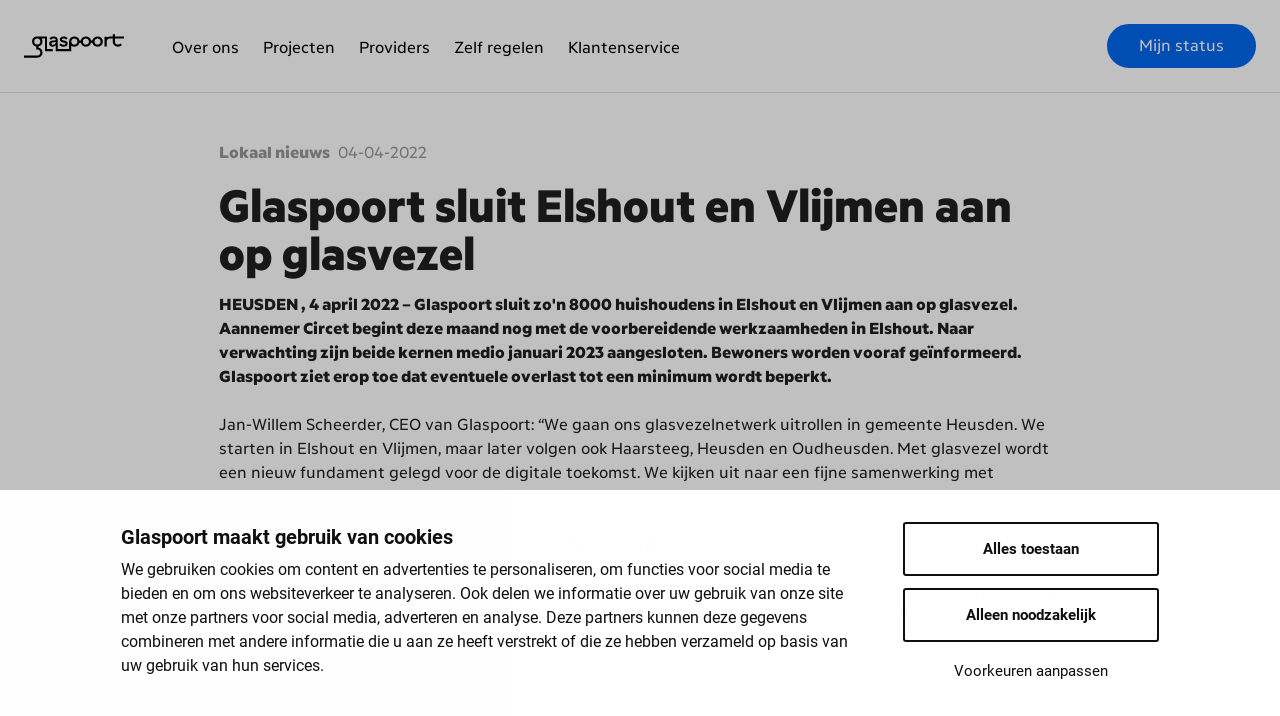

--- FILE ---
content_type: text/html; charset=utf-8
request_url: https://www.glaspoort.nl/nieuws/lokaal-nieuws/aankondiging-vlijmen-en--elshout/
body_size: 25219
content:
<!DOCTYPE html><html lang="nl"><head><meta charSet="utf-8" /><meta name="viewport" content="width=device-width, initial-scale=1, shrink-to-fit=no" /><meta name="robots" content="all" /><meta name="keywords" content="Glaspoort, Elshout, Vlijmen, Glasvezel" /><meta name="description" content="Glaspoort sluit Elshout en Vlijmen aan op glasvezel" /><meta property="og:type" content="website" /><meta property="og:url" content="https://www.glaspoort.nl/nieuws/Aankondiging Vlijmen en  Elshout" /><meta property="og:title" content="Glaspoort sluit Elshout en Vlijmen aan op glasvezel" /><meta property="og:description" content="Glaspoort sluit ruim 8000 huishoudens in Elshout en Vlijmen aan op glasvezel. Aannemer Circet begint deze maand nog met de voorbereidende werkzaamheden in Elshout. " /><meta property="og:image" content="https://www.glaspoort.nl/-/jssmedia/glaspoort/glaspoort-kraan-en-man.jpg?h=3840&amp;iar=0&amp;w=5760&amp;hash=F6FA9BC4E88CE26BC0962C72A53076BF" /><title>Glaspoort sluit Elshout en Vlijmen aan op glasvezel</title><link rel="canonical" href="https://www.glaspoort.nl/nieuws/Aankondiging Vlijmen en  Elshout/" /><link rel="shortcut icon" href="https://www.glaspoort.nl/_public/favicon-glaspoort.svg" /><meta name="next-head-count" content="13" /><meta http-equiv="Content-Security-Policy" content="script-src &#x27;strict-dynamic&#x27; &#x27;nonce-ced8ec9a583fcec0c338da30e3332dfce5b900b4b96e3154778dea372b013488&#x27; &#x27;unsafe-eval&#x27; https:; script-src-elem &#x27;self&#x27; &#x27;unsafe-inline&#x27; https://*.googletagmanager.com https://*.expoints.nl https://*.cookiebot.com https://*.hotjar.com https://*.glaspoort.nl https://*.netwerk.kpn.com https://*.google-analytics.com https://*.adobedtm.com https://*.onetrust.com https://*.cookielaw.org https://*.kpnnetwerk.nl; script-src-attr &#x27;unsafe-hashes&#x27; &#x27;sha256-KDlhDohe/gJWpsEnesF1cTh9joN6Rm3Wl5k6gtvmTng=&#x27; &#x27;sha256-sUtU7jUylf6sPFrA4AZeyQB0cmKGBxS9py7BiFft/ag=&#x27;; font-src &#x27;self&#x27; https://fonts.gstatic.com https://*.kpnnetwerk.nl https://*.netwerk.kpn.com https://*.glaspoort.nl https://gstatic.mopinion.com https://script.hotjar.com https://*.expoints.nl/ data:; object-src &#x27;none&#x27;; base-uri &#x27;self&#x27;;" /><link nonce="ced8ec9a583fcec0c338da30e3332dfce5b900b4b96e3154778dea372b013488" rel="preload" href="https://www.glaspoort.nl/_next/static/css/7043b33a1c1b3dda.css" as="style" /><link nonce="ced8ec9a583fcec0c338da30e3332dfce5b900b4b96e3154778dea372b013488" rel="stylesheet" href="https://www.glaspoort.nl/_next/static/css/7043b33a1c1b3dda.css" data-n-g="" /><link nonce="ced8ec9a583fcec0c338da30e3332dfce5b900b4b96e3154778dea372b013488" rel="preload" href="https://www.glaspoort.nl/_next/static/css/dc7726197b0f9293.css" as="style" /><link nonce="ced8ec9a583fcec0c338da30e3332dfce5b900b4b96e3154778dea372b013488" rel="stylesheet" href="https://www.glaspoort.nl/_next/static/css/dc7726197b0f9293.css" data-n-p="" /><link nonce="ced8ec9a583fcec0c338da30e3332dfce5b900b4b96e3154778dea372b013488" rel="preload" href="https://www.glaspoort.nl/_next/static/css/b5d3bfc2b1c47173.css" as="style" /><link nonce="ced8ec9a583fcec0c338da30e3332dfce5b900b4b96e3154778dea372b013488" rel="stylesheet" href="https://www.glaspoort.nl/_next/static/css/b5d3bfc2b1c47173.css" data-n-p="" /><noscript data-n-css="ced8ec9a583fcec0c338da30e3332dfce5b900b4b96e3154778dea372b013488"></noscript><script defer="" nonce="ced8ec9a583fcec0c338da30e3332dfce5b900b4b96e3154778dea372b013488" nomodule="" src="https://www.glaspoort.nl/_next/static/chunks/polyfills-c67a75d1b6f99dc8.js"></script><script src="https://www.glaspoort.nl/_next/static/chunks/webpack-b1cc515d7870f830.js" nonce="ced8ec9a583fcec0c338da30e3332dfce5b900b4b96e3154778dea372b013488" defer=""></script><script src="https://www.glaspoort.nl/_next/static/chunks/framework-149d197030a4a702.js" nonce="ced8ec9a583fcec0c338da30e3332dfce5b900b4b96e3154778dea372b013488" defer=""></script><script src="https://www.glaspoort.nl/_next/static/chunks/main-dbab9dac95f2d75b.js" nonce="ced8ec9a583fcec0c338da30e3332dfce5b900b4b96e3154778dea372b013488" defer=""></script><script src="https://www.glaspoort.nl/_next/static/chunks/pages/_app-58334604531df191.js" nonce="ced8ec9a583fcec0c338da30e3332dfce5b900b4b96e3154778dea372b013488" defer=""></script><script src="https://www.glaspoort.nl/_next/static/chunks/0c264786-1ab8a6fb76effc93.js" nonce="ced8ec9a583fcec0c338da30e3332dfce5b900b4b96e3154778dea372b013488" defer=""></script><script src="https://www.glaspoort.nl/_next/static/chunks/fec483df-8fd1ffad6fec2d7a.js" nonce="ced8ec9a583fcec0c338da30e3332dfce5b900b4b96e3154778dea372b013488" defer=""></script><script src="https://www.glaspoort.nl/_next/static/chunks/29107295-1494f237b9e407ad.js" nonce="ced8ec9a583fcec0c338da30e3332dfce5b900b4b96e3154778dea372b013488" defer=""></script><script src="https://www.glaspoort.nl/_next/static/chunks/94726e6d-37d152d383d50924.js" nonce="ced8ec9a583fcec0c338da30e3332dfce5b900b4b96e3154778dea372b013488" defer=""></script><script src="https://www.glaspoort.nl/_next/static/chunks/271-975a72815bc194aa.js" nonce="ced8ec9a583fcec0c338da30e3332dfce5b900b4b96e3154778dea372b013488" defer=""></script><script src="https://www.glaspoort.nl/_next/static/chunks/pages/%5B%5B...path%5D%5D-41b79091c068792b.js" nonce="ced8ec9a583fcec0c338da30e3332dfce5b900b4b96e3154778dea372b013488" defer=""></script><script src="https://www.glaspoort.nl/_next/static/nBqHkSZ1AVyywFrtwsuB3/_buildManifest.js" nonce="ced8ec9a583fcec0c338da30e3332dfce5b900b4b96e3154778dea372b013488" defer=""></script><script src="https://www.glaspoort.nl/_next/static/nBqHkSZ1AVyywFrtwsuB3/_ssgManifest.js" nonce="ced8ec9a583fcec0c338da30e3332dfce5b900b4b96e3154778dea372b013488" defer=""></script></head><body><div id="__next" data-reactroot=""><div data-theme="gp"><div id="live-region" role="status" class="u-visually-hidden">Glaspoort sluit Elshout en Vlijmen aan op glasvezel</div><a href="#main-content" class="Button_c-button__JnKgF SkipToContent_c-skip-to-content__A3WKP"><span class="Button_c-button__inner__olAi7"><span class="Button_c-button__label__qCs9m">Direct naar hoofdinhoud</span></span></a><noscript><iframe title="gtm" src="https://www.googletagmanager.com/ns.html?id=GTM-TF4DCGZ" height="0" width="0" style="display:none;visibility:hidden"></iframe></noscript><div class="o-wrapper"><header class="Header_c-header__iIG5B"><div class="headroom-wrapper"><div style="position:relative;top:0;left:0;right:0;z-index:1;-webkit-transform:translate3D(0, 0, 0);-ms-transform:translate3D(0, 0, 0);transform:translate3D(0, 0, 0)" class="headroom headroom--unfixed"><div class="Header_c-header__contained__vcPue"><div class="NavContained_c-nav-contained__Tza__"><div class="NavContained_c-nav-contained__bar__ogK1A"><div class="Retain_o-retain__nrpiT Retain_o-retain--wall__HIgwV"><div class="NavContained_c-nav-contained__menu-logo__nd5kF"><div><button class="NavContained_c-nav-contained__toggle__2JJAT o-button-clean" type="button" aria-expanded="false" aria-labelledby="menu-label"><span id="menu-label" class="u-visually-hidden">Menu</span><svg xmlns="http://www.w3.org/2000/svg" width="24" height="24" viewBox="0 0 24 24" aria-hidden="true" class="Icon_c-icon__168ua" data-cy="icon-nav-toggle"><path stroke-width="2" stroke="currentColor" d="M4 6h16M4 12h16M4 18h16"></path></svg><span>Menu</span><span class="u-visually-hidden">Sluiten</span></button></div><div class="NavContained_c-nav-contained__logo__OuvnC"><a class="" href="/"><svg width="213px" height="51px" viewBox="0 0 213 51" xmlns="http://www.w3.org/2000/svg" aria-labelledby="logoTitle" role="img"><title id="logoTitle">Logo Glaspoort – Naar de homepage van glaspoort.nl</title><g stroke="none" stroke-width="1" fill="none" fill-rule="evenodd"><g transform="translate(0.010000, 0.350000)" fill="currentColor" fill-rule="nonzero"><path d="M84.8080607,22.582133 C81.6504648,22.582133 79.4578869,21.3794082 78.2374228,19.5132335 L75.1224012,22.4579579 C76.7650607,25.1117576 80.1745547,26.6444334 84.471014,26.6444334 C89.9027886,26.6444334 93.0178103,24.3241325 93.0178103,20.0525083 C93.0178103,15.8660328 90.0730859,14.663308 85.8617753,13.6663592 C82.281984,12.8361598 80.8947705,12.5062088 80.8947705,11.0977081 C80.8947705,9.7708082 82.2003832,9.02220961 84.3042645,9.02220961 C86.6635919,9.02220961 88.7710211,9.89498333 89.9063365,11.5944086 L92.9823317,8.73128504 C91.1693749,6.24778259 88.4339743,4.91733485 84.6413113,4.91733485 C79.4685305,4.91733485 76.2754559,7.32633222 76.2754559,11.2609097 C76.2754559,15.656709 80.1071454,16.9020081 83.7259632,17.6896332 C87.0964309,18.4346839 88.4020436,18.7539913 88.4020436,20.3008586 C88.4020436,21.8477258 87.0396651,22.582133 84.8080607,22.582133 Z"></path><path d="M156.652239,4.91733485 C151.067906,4.91733485 146.718229,8.35875967 145.717732,13.4322004 L142.822678,13.4322004 C141.804442,8.34456823 137.472504,4.91733485 131.888171,4.91733485 C126.303839,4.91733485 121.971901,8.35875967 120.957213,13.4322004 L118.179238,13.4322004 C117.161002,8.34456823 112.829064,4.91733485 107.248279,4.91733485 C100.844391,4.91733485 96.0867097,9.4373093 96.0867097,15.7808841 C96.0867097,16.0505215 96.0867097,16.3166111 96.1150926,16.5791528 L96.0725183,16.5791528 L96.0725183,31.5724118 L71.9754488,31.5511247 L71.9754488,15.199035 L71.9754488,15.199035 L71.9754488,13.0029092 C71.9754488,7.61370893 69.0697509,4.91733485 63.1732066,4.91733485 C58.4545519,4.91733485 55.3395303,6.65933442 54.2432413,9.88433974 L57.9081814,12.1620663 C58.4155254,10.13269 60.3526573,8.92996523 63.2583552,8.92996523 C65.9086071,8.92996523 67.4270915,9.96594054 67.4270915,11.7079401 L67.4270915,12.1620663 C67.4270915,12.7439154 67.0900447,13.03484 66.2030795,13.1164408 L60.3420138,13.7124814 C56.1697297,14.0672674 53.6010785,16.572057 53.6010785,20.137657 C53.6010785,23.955155 56.4642021,26.6479813 60.718087,26.6479813 C63.6095934,26.6479813 65.9547293,25.4204215 67.388065,23.3271837 L67.388065,36.099482 L71.9754488,36.099482 L71.9754488,36.099482 L72.0251189,36.1207692 L100.656354,36.1420563 L100.656354,24.7108494 C102.610172,26.0011717 104.90707,26.6736756 107.248279,26.6408855 C112.868091,26.6408855 117.224863,23.1533385 118.200525,18.0089406 L120.939473,18.0089406 C121.918683,23.1533385 126.261264,26.6337898 131.888171,26.6337898 C137.515078,26.6337898 141.864756,23.1462428 142.843965,18.0018449 L145.699993,18.0018449 C146.68275,23.1462428 151.021784,26.6266941 156.652239,26.6266941 C163.038388,26.6266941 167.813808,22.1067196 167.813808,15.7631448 C167.813808,9.41957 163.052579,4.91733485 156.652239,4.91733485 Z M61.7718016,22.7063081 C59.6253459,22.7063081 58.3197332,21.6703328 58.3197332,20.009934 C58.3197332,18.5198325 59.4124743,17.5264316 61.3496062,17.3171078 L67.3809693,16.572057 L67.3809693,18.2608387 C67.1184276,20.7656283 64.7803874,22.7063081 61.7718016,22.7063081 Z M107.248279,22.2912084 C103.455616,22.2912084 100.76279,19.6374086 100.76279,15.7808841 C100.76279,11.9243596 103.455616,9.27055985 107.248279,9.27055985 C111.040942,9.27055985 113.733769,11.9243596 113.733769,15.7808841 C113.733769,19.6374086 111.04449,22.2912084 107.248279,22.2912084 Z M131.888171,22.2912084 C128.099056,22.2912084 125.402682,19.6374086 125.402682,15.7808841 C125.402682,11.9243596 128.099056,9.27055985 131.888171,9.27055985 C135.677287,9.27055985 138.363017,11.9385511 138.363017,15.7808841 C138.363017,19.6232172 135.680834,22.2912084 131.888171,22.2912084 Z M156.652239,22.2912084 C152.863124,22.2912084 150.166749,19.6374086 150.166749,15.7808841 C150.166749,11.9243596 152.863124,9.27055985 156.652239,9.27055985 C160.441354,9.27055985 163.137728,11.9243596 163.137728,15.7808841 C163.137728,19.6374086 160.441354,22.2912084 156.652239,22.2912084 Z"></path><path d="M193.624494,9.38763925 L212.900021,9.38763925 L212.900021,5.02022281 L193.628042,5.02022281 L193.628042,0 L188.994536,0 L188.994536,5.01667495 L182.53743,5.01667495 L182.53743,5.01667495 C180.275892,4.99961369 178.057816,5.63792671 176.151281,6.85446676 L176.151281,5.50273185 L171.517775,5.50273185 L171.500035,26.1477329 L176.140637,26.1477329 L176.140637,15.2983751 C176.396083,11.785993 178.978926,9.40892642 182.526786,9.37344781 L182.526786,9.37344781 L188.980345,9.37344781 L188.980345,10.693252 L188.959058,10.693252 L188.959058,15.9157028 C189.058398,22.1528418 193.7806,26.5592848 200.113532,26.5592848 C203.512382,26.5592848 206.450011,25.2856028 208.454552,23.1391471 L205.197616,19.9283332 C204.044561,21.3474775 202.252892,22.2060597 200.113532,22.2060597 C196.530192,22.2060597 193.92961,19.8360888 193.652877,16.3201589 L193.617399,16.3201589 L193.617399,15.3019229 L193.624494,9.38763925 Z"></path><path d="M49.2301142,9.3202299 L49.2301142,4.7505854 L28.9860214,4.72220251 C28.7376712,4.72220251 28.4822252,4.70091535 28.2267793,4.70091535 C21.8406301,4.70091535 17.0652097,9.2208898 17.0652097,15.5644646 C17.0652097,21.1594409 20.7691762,25.331725 26.0306535,26.2399773 L26.0306535,31.696587 L26.0306535,31.696587 L26.0306535,32.9099553 C26.7428118,32.68866 27.4845831,32.5773944 28.2303271,32.5800043 C32.0194423,32.5800043 34.7158164,35.233804 34.7158164,39.0903285 C34.7158164,42.7055985 32.3458455,45.2671539 28.9221599,45.5687221 L-1.00836264e-14,45.5971049 L-1.00836264e-14,50 L28.6312354,49.975165 L28.716384,49.9467821 L28.716384,49.9467821 C34.8719222,49.7161711 39.3777052,45.2884411 39.3777052,39.0903285 C39.3777052,33.5840488 35.7908181,29.454339 30.6570638,28.4467466 L30.6570638,26.1796637 C35.7872703,25.1827148 39.3706095,21.053005 39.3706095,15.5360817 C39.4008313,13.3085134 38.7497055,11.12489 37.5044348,9.27765557 L44.6320869,9.27765557 L44.6320869,36.0781948 L49.2159228,36.0781948 L49.2159228,36.0781948 L49.2691407,36.099482 L60.9770808,36.1207692 L60.9770808,31.5795076 L49.2052792,31.5546725 L49.2301142,9.3202299 Z M28.2267793,22.0747889 C24.4376641,22.0747889 21.74129,19.4209891 21.74129,15.5644646 C21.74129,11.7079401 24.4376641,9.05414035 28.2267793,9.05414035 C32.0158944,9.05414035 34.7122685,11.7079401 34.7122685,15.5644646 C34.7122685,19.4209891 32.0158944,22.0747889 28.2267793,22.0747889 Z"></path></g></g></svg></a></div><div class="NavContained_c-nav-contained__actions__NVV5H"></div></div></div></div><div class="NavContained_c-nav-contained__foldout__8MM98"><div class="NavContained_c-nav-contained__tabs__rQcUT"><div class="Retain_o-retain__nrpiT Retain_o-retain--wall__HIgwV"><nav aria-label="Doelgroepen" class="u-module"><ul class="Layout_o-layout__FzIgU Layout_o-layout--gutter-base__nbITg"><li class="Layout_o-layout__cell___mwon Layout_o-layout__cell--fit__Du8JG"><a target="" class="NavContained_c-nav-contained__tab___ynNq NavContained_is-active__mqoE4" href="/">Prive</a></li></ul></nav></div></div><nav aria-label="Hoofdnavigatie"><ul class="o-list-clean"><li><a target="" class="NavAccordeon_c-nav-accordeon__link__DkgnF" href="/over-ons"><span class="Layout_o-layout__FzIgU Layout_o-layout--align-middle__yNGYI"><span class="Layout_o-layout__cell___mwon Layout_o-layout__cell--fill__fuobI">Over ons</span><span class="Layout_o-layout__cell___mwon Layout_o-layout__cell--fit__Du8JG"><div class="NavAccordeon_c-nav-accordeon__chevron-wrap__1o0xu"><span class="NavAccordeon_c-nav-accordeon__chevron__7jCMH"><svg width="24" height="24" viewBox="0 0 24 24" xmlns="http://www.w3.org/2000/svg" aria-hidden="true" class="Icon_c-icon__168ua Icon_c-icon--rotate-90__Q0n_R" data-cy="icon-chevron-right"><path d="m8 4 8 8-8 8" fill="none" stroke="currentColor" stroke-width="3"></path></svg></span></div></span></span></a><ul class="o-list-clean" hidden=""><li><a target="" class="NavAccordeon_c-nav-accordeon__subitem__kMiaP" href="/over-ons">Over Glaspoort</a></li><li><a target="" class="NavAccordeon_c-nav-accordeon__subitem__kMiaP" href="/nieuws">Nieuws</a></li><li><a target="" class="NavAccordeon_c-nav-accordeon__subitem__kMiaP" href="/werken-bij-glaspoort">Werken bij</a></li><li><a target="" class="NavAccordeon_c-nav-accordeon__subitem__kMiaP" href="/esg-glaspoort">ESG</a></li><li><a target="" class="NavAccordeon_c-nav-accordeon__subitem__kMiaP" href="/vacatures">Vacatures</a></li><li><a target="" class="NavAccordeon_c-nav-accordeon__subitem__kMiaP" href="/service-providers">Partner info</a></li><li><a target="" class="NavAccordeon_c-nav-accordeon__subitem__kMiaP" href="/gegevens">Contactgegevens</a></li></ul></li><li><a target="" class="NavAccordeon_c-nav-accordeon__link__DkgnF" href="/projecten"><span class="Layout_o-layout__FzIgU Layout_o-layout--align-middle__yNGYI"><span class="Layout_o-layout__cell___mwon Layout_o-layout__cell--fill__fuobI">Projecten</span></span></a></li><li><a target="" class="NavAccordeon_c-nav-accordeon__link__DkgnF" href="/providers"><span class="Layout_o-layout__FzIgU Layout_o-layout--align-middle__yNGYI"><span class="Layout_o-layout__cell___mwon Layout_o-layout__cell--fill__fuobI">Providers</span></span></a></li><li><a target="" class="NavAccordeon_c-nav-accordeon__link__DkgnF" href="/zelf-regelen"><span class="Layout_o-layout__FzIgU Layout_o-layout--align-middle__yNGYI"><span class="Layout_o-layout__cell___mwon Layout_o-layout__cell--fill__fuobI">Zelf regelen</span></span></a></li><li><a target="" class="NavAccordeon_c-nav-accordeon__link__DkgnF" href="/klantenservice"><span class="Layout_o-layout__FzIgU Layout_o-layout--align-middle__yNGYI"><span class="Layout_o-layout__cell___mwon Layout_o-layout__cell--fill__fuobI">Klantenservice</span></span></a></li><li><a class="NavAccordeon_c-nav-accordeon__link__DkgnF" href="/mijn-status"><span class="Layout_o-layout__FzIgU Layout_o-layout--align-middle__yNGYI"><span class="Layout_o-layout__cell___mwon Layout_o-layout__cell--fill__fuobI">Mijn status</span></span></a></li></ul></nav></div></div></div><div class="Header_c-header__expanded__1Lqx6"><div class="NavExpanded_c-nav-expanded__KqFfD"><div class="NavExpanded_c-nav-expanded__top__C8I_l"><div class="Retain_o-retain__nrpiT Retain_o-retain--wall__HIgwV"></div></div><div class="NavExpanded_c-nav-expanded__bottom__O0009"><div class="Retain_o-retain__nrpiT Retain_o-retain--wall__HIgwV"><div class="Layout_o-layout__FzIgU Layout_o-layout--gutter-base__nbITg Layout_o-layout--align-middle__yNGYI NavExpanded_c-nav-expanded__bottom-layout__bxljt"><div class="Layout_o-layout__cell___mwon Layout_o-layout__cell--fit__Du8JG"><a class="NavExpanded_c-nav-expanded__logo__AGPbo" href="/"><svg width="213px" height="51px" viewBox="0 0 213 51" xmlns="http://www.w3.org/2000/svg" aria-labelledby="logoTitle" role="img"><title id="logoTitle">Logo Glaspoort – Naar de homepage van glaspoort.nl</title><g stroke="none" stroke-width="1" fill="none" fill-rule="evenodd"><g transform="translate(0.010000, 0.350000)" fill="currentColor" fill-rule="nonzero"><path d="M84.8080607,22.582133 C81.6504648,22.582133 79.4578869,21.3794082 78.2374228,19.5132335 L75.1224012,22.4579579 C76.7650607,25.1117576 80.1745547,26.6444334 84.471014,26.6444334 C89.9027886,26.6444334 93.0178103,24.3241325 93.0178103,20.0525083 C93.0178103,15.8660328 90.0730859,14.663308 85.8617753,13.6663592 C82.281984,12.8361598 80.8947705,12.5062088 80.8947705,11.0977081 C80.8947705,9.7708082 82.2003832,9.02220961 84.3042645,9.02220961 C86.6635919,9.02220961 88.7710211,9.89498333 89.9063365,11.5944086 L92.9823317,8.73128504 C91.1693749,6.24778259 88.4339743,4.91733485 84.6413113,4.91733485 C79.4685305,4.91733485 76.2754559,7.32633222 76.2754559,11.2609097 C76.2754559,15.656709 80.1071454,16.9020081 83.7259632,17.6896332 C87.0964309,18.4346839 88.4020436,18.7539913 88.4020436,20.3008586 C88.4020436,21.8477258 87.0396651,22.582133 84.8080607,22.582133 Z"></path><path d="M156.652239,4.91733485 C151.067906,4.91733485 146.718229,8.35875967 145.717732,13.4322004 L142.822678,13.4322004 C141.804442,8.34456823 137.472504,4.91733485 131.888171,4.91733485 C126.303839,4.91733485 121.971901,8.35875967 120.957213,13.4322004 L118.179238,13.4322004 C117.161002,8.34456823 112.829064,4.91733485 107.248279,4.91733485 C100.844391,4.91733485 96.0867097,9.4373093 96.0867097,15.7808841 C96.0867097,16.0505215 96.0867097,16.3166111 96.1150926,16.5791528 L96.0725183,16.5791528 L96.0725183,31.5724118 L71.9754488,31.5511247 L71.9754488,15.199035 L71.9754488,15.199035 L71.9754488,13.0029092 C71.9754488,7.61370893 69.0697509,4.91733485 63.1732066,4.91733485 C58.4545519,4.91733485 55.3395303,6.65933442 54.2432413,9.88433974 L57.9081814,12.1620663 C58.4155254,10.13269 60.3526573,8.92996523 63.2583552,8.92996523 C65.9086071,8.92996523 67.4270915,9.96594054 67.4270915,11.7079401 L67.4270915,12.1620663 C67.4270915,12.7439154 67.0900447,13.03484 66.2030795,13.1164408 L60.3420138,13.7124814 C56.1697297,14.0672674 53.6010785,16.572057 53.6010785,20.137657 C53.6010785,23.955155 56.4642021,26.6479813 60.718087,26.6479813 C63.6095934,26.6479813 65.9547293,25.4204215 67.388065,23.3271837 L67.388065,36.099482 L71.9754488,36.099482 L71.9754488,36.099482 L72.0251189,36.1207692 L100.656354,36.1420563 L100.656354,24.7108494 C102.610172,26.0011717 104.90707,26.6736756 107.248279,26.6408855 C112.868091,26.6408855 117.224863,23.1533385 118.200525,18.0089406 L120.939473,18.0089406 C121.918683,23.1533385 126.261264,26.6337898 131.888171,26.6337898 C137.515078,26.6337898 141.864756,23.1462428 142.843965,18.0018449 L145.699993,18.0018449 C146.68275,23.1462428 151.021784,26.6266941 156.652239,26.6266941 C163.038388,26.6266941 167.813808,22.1067196 167.813808,15.7631448 C167.813808,9.41957 163.052579,4.91733485 156.652239,4.91733485 Z M61.7718016,22.7063081 C59.6253459,22.7063081 58.3197332,21.6703328 58.3197332,20.009934 C58.3197332,18.5198325 59.4124743,17.5264316 61.3496062,17.3171078 L67.3809693,16.572057 L67.3809693,18.2608387 C67.1184276,20.7656283 64.7803874,22.7063081 61.7718016,22.7063081 Z M107.248279,22.2912084 C103.455616,22.2912084 100.76279,19.6374086 100.76279,15.7808841 C100.76279,11.9243596 103.455616,9.27055985 107.248279,9.27055985 C111.040942,9.27055985 113.733769,11.9243596 113.733769,15.7808841 C113.733769,19.6374086 111.04449,22.2912084 107.248279,22.2912084 Z M131.888171,22.2912084 C128.099056,22.2912084 125.402682,19.6374086 125.402682,15.7808841 C125.402682,11.9243596 128.099056,9.27055985 131.888171,9.27055985 C135.677287,9.27055985 138.363017,11.9385511 138.363017,15.7808841 C138.363017,19.6232172 135.680834,22.2912084 131.888171,22.2912084 Z M156.652239,22.2912084 C152.863124,22.2912084 150.166749,19.6374086 150.166749,15.7808841 C150.166749,11.9243596 152.863124,9.27055985 156.652239,9.27055985 C160.441354,9.27055985 163.137728,11.9243596 163.137728,15.7808841 C163.137728,19.6374086 160.441354,22.2912084 156.652239,22.2912084 Z"></path><path d="M193.624494,9.38763925 L212.900021,9.38763925 L212.900021,5.02022281 L193.628042,5.02022281 L193.628042,0 L188.994536,0 L188.994536,5.01667495 L182.53743,5.01667495 L182.53743,5.01667495 C180.275892,4.99961369 178.057816,5.63792671 176.151281,6.85446676 L176.151281,5.50273185 L171.517775,5.50273185 L171.500035,26.1477329 L176.140637,26.1477329 L176.140637,15.2983751 C176.396083,11.785993 178.978926,9.40892642 182.526786,9.37344781 L182.526786,9.37344781 L188.980345,9.37344781 L188.980345,10.693252 L188.959058,10.693252 L188.959058,15.9157028 C189.058398,22.1528418 193.7806,26.5592848 200.113532,26.5592848 C203.512382,26.5592848 206.450011,25.2856028 208.454552,23.1391471 L205.197616,19.9283332 C204.044561,21.3474775 202.252892,22.2060597 200.113532,22.2060597 C196.530192,22.2060597 193.92961,19.8360888 193.652877,16.3201589 L193.617399,16.3201589 L193.617399,15.3019229 L193.624494,9.38763925 Z"></path><path d="M49.2301142,9.3202299 L49.2301142,4.7505854 L28.9860214,4.72220251 C28.7376712,4.72220251 28.4822252,4.70091535 28.2267793,4.70091535 C21.8406301,4.70091535 17.0652097,9.2208898 17.0652097,15.5644646 C17.0652097,21.1594409 20.7691762,25.331725 26.0306535,26.2399773 L26.0306535,31.696587 L26.0306535,31.696587 L26.0306535,32.9099553 C26.7428118,32.68866 27.4845831,32.5773944 28.2303271,32.5800043 C32.0194423,32.5800043 34.7158164,35.233804 34.7158164,39.0903285 C34.7158164,42.7055985 32.3458455,45.2671539 28.9221599,45.5687221 L-1.00836264e-14,45.5971049 L-1.00836264e-14,50 L28.6312354,49.975165 L28.716384,49.9467821 L28.716384,49.9467821 C34.8719222,49.7161711 39.3777052,45.2884411 39.3777052,39.0903285 C39.3777052,33.5840488 35.7908181,29.454339 30.6570638,28.4467466 L30.6570638,26.1796637 C35.7872703,25.1827148 39.3706095,21.053005 39.3706095,15.5360817 C39.4008313,13.3085134 38.7497055,11.12489 37.5044348,9.27765557 L44.6320869,9.27765557 L44.6320869,36.0781948 L49.2159228,36.0781948 L49.2159228,36.0781948 L49.2691407,36.099482 L60.9770808,36.1207692 L60.9770808,31.5795076 L49.2052792,31.5546725 L49.2301142,9.3202299 Z M28.2267793,22.0747889 C24.4376641,22.0747889 21.74129,19.4209891 21.74129,15.5644646 C21.74129,11.7079401 24.4376641,9.05414035 28.2267793,9.05414035 C32.0158944,9.05414035 34.7122685,11.7079401 34.7122685,15.5644646 C34.7122685,19.4209891 32.0158944,22.0747889 28.2267793,22.0747889 Z"></path></g></g></svg></a></div><div class="Layout_o-layout__cell___mwon Layout_o-layout__cell--fill__fuobI"><nav aria-label="Hoofdnavigatie" class="NavPrimary_c-nav-primary__oVgoE"><ul class="Layout_o-layout__FzIgU Layout_o-layout--gutter-base__nbITg"><li class="Layout_o-layout__cell___mwon Layout_o-layout__cell--fit__Du8JG"><div class="NavPrimary_c-nav-primary__item__QgZii"><button type="button" class="NavPrimary_c-nav-primary__link__0fPNT" aria-expanded="false">Over ons</button><div class="NavPrimary_c-nav-primary__foldout__rXKzu" hidden=""><svg viewBox="0 0 26 14" width="24" height="12" xmlns="http://www.w3.org/2000/svg" aria-hidden="true" class="Icon_c-icon__168ua NavPrimary_c-nav-primary__arrow__Jsijg" data-cy="shape-triangle-up"><path d="M-1 15 13 1l14 14" fill="currentColor" class="shape-triangle-up_svg__arrow-border"></path><path d="M2 14 13 2l12 12"></path></svg><ul class="o-list-clean"><li><a target="" class="NavPrimary_c-nav-primary__foldout-link__VIzLI" href="/over-ons">Over Glaspoort</a></li><li><a target="" class="NavPrimary_c-nav-primary__foldout-link__VIzLI" href="/nieuws">Nieuws</a></li><li><a target="" class="NavPrimary_c-nav-primary__foldout-link__VIzLI" href="/werken-bij-glaspoort">Werken bij</a></li><li><a target="" class="NavPrimary_c-nav-primary__foldout-link__VIzLI" href="/esg-glaspoort">ESG</a></li><li><a target="" class="NavPrimary_c-nav-primary__foldout-link__VIzLI" href="/vacatures">Vacatures</a></li><li><a target="" class="NavPrimary_c-nav-primary__foldout-link__VIzLI" href="/service-providers">Partner info</a></li><li><a target="" class="NavPrimary_c-nav-primary__foldout-link__VIzLI" href="/gegevens">Contactgegevens</a></li></ul></div></div></li><li class="Layout_o-layout__cell___mwon Layout_o-layout__cell--fit__Du8JG"><div class="NavPrimary_c-nav-primary__item__QgZii"><a target="" class="NavPrimary_c-nav-primary__link__0fPNT" href="/projecten">Projecten</a></div></li><li class="Layout_o-layout__cell___mwon Layout_o-layout__cell--fit__Du8JG"><div class="NavPrimary_c-nav-primary__item__QgZii"><a target="" class="NavPrimary_c-nav-primary__link__0fPNT" href="/providers">Providers</a></div></li><li class="Layout_o-layout__cell___mwon Layout_o-layout__cell--fit__Du8JG"><div class="NavPrimary_c-nav-primary__item__QgZii"><a target="" class="NavPrimary_c-nav-primary__link__0fPNT" href="/zelf-regelen">Zelf regelen</a></div></li><li class="Layout_o-layout__cell___mwon Layout_o-layout__cell--fit__Du8JG"><div class="NavPrimary_c-nav-primary__item__QgZii"><a target="" class="NavPrimary_c-nav-primary__link__0fPNT" href="/klantenservice">Klantenservice</a></div></li></ul></nav></div><div class="Layout_o-layout__cell___mwon Layout_o-layout__cell--fit__Du8JG"></div><div class="Layout_o-layout__cell___mwon Layout_o-layout__cell--fit__Du8JG"><div class="NavUserMenu_c-nav-user-menu__D6J0c"><a title="" class="Button_c-button__JnKgF" href="/mijn-status"><span class="Button_c-button__inner__olAi7"><span class="Button_c-button__label__qCs9m">Mijn status</span></span></a></div></div></div></div></div></div></div></div></div></header><main id="main-content"><div class="Layer_o-layer__gK6gA Layer_o-layer--large__mcvgB"><div class="Retain_o-retain__nrpiT Retain_o-retain--text__9ahqw"><article data-cy="ArticleDetail"><div class="ArticleDetail_c-article-detail__attributes__2etLI"><span>Lokaal nieuws</span><time dateTime="04-04-2022">04-04-2022</time></div><h1 itemProp="name" class="c-heading">Glaspoort sluit Elshout en Vlijmen aan op glasvezel</h1><div class="Rte_o-rte__lCWJz  u-module ArticleDetail_c-article-detail__intro__kdjwM"><div itemProp="articleBody"><strong><span style="color: #1e1e1e;">HEUSDEN , 4 april 2022 &ndash; Glaspoort sluit zo'n 8000 huishoudens in Elshout en Vlijmen aan op glasvezel. Aannemer Circet begint deze maand nog met de voorbereidende werkzaamheden in Elshout. Naar verwachting zijn beide kernen medio januari 2023 aangesloten. Bewoners worden vooraf ge&iuml;nformeerd. Glaspoort ziet erop toe dat eventuele overlast tot een minimum wordt beperkt.</span></strong></div></div><div class="Rte_o-rte__lCWJz  u-module ArticleDetail_c-article-detail__text__eaoTE"><div itemProp="articleBody"><p>Jan-Willem Scheerder, CEO van Glaspoort: &ldquo;We gaan ons glasvezelnetwerk uitrollen in gemeente Heusden. We starten in Elshout en Vlijmen, maar later volgen ook Haarsteeg, Heusden en Oudheusden. Met glasvezel wordt een nieuw fundament gelegd voor de digitale toekomst. We kijken uit naar een fijne samenwerking met gemeente en inwoners.&rdquo;<br />
&nbsp;<br />
<strong>Glasvezelaansluiting op het open netwerk van Glaspoort</strong></p>
<p>Indien bewoners of bedrijven meteen gebruik willen maken van hun glasvezelaansluiting, kunnen zij terecht bij &eacute;&eacute;n van de serviceproviders die hun internet- en telecomdiensten aanbieden op het open netwerk van Glaspoort. Er zijn inmiddels meer dan 20 serviceproviders actief op het netwerk van Glaspoort waaronder KPN, Plinq, Youfone, Kliksafe, Solcon, Infopact en Freedom.<br />
<br />
<strong>Versnelde glasvezel uitrol</strong></p>
<p> Glaspoort is een joint venture van KPN en pensioenfonds APG. Met deze joint venture versnellen we de glasvezelaanleg in Nederland. Glaspoort gaat de komende jaren circa 1,2 miljoen huishoudens en bedrijven voorzien van een toekomst-vaste glasvezelkabel. Wat ons betreft wordt glasvezel de standaard. Met een glasvezelaansluiting van Glaspoort ben je klaar voor de toekomst.</p></div></div><div class="SocialShareList_c-social-share-list__FsaDQ"><div class="Layout_o-layout__FzIgU Layout_o-layout--gutter-tiny__xjSQ7"><li class="Layout_o-layout__cell___mwon Layout_o-layout__cell--fit__Du8JG"><a href="https://www.facebook.com/sharer/sharer.php?u=https://www.glaspoort.nl/nieuws/lokaal nieuws/glaspoort-sluit-elshout-en-vlijmen-aan-op-glasvezel%26sc_camp%3D601750914B3543A7B9CB896E2DD75E24" class="" target="_blank" rel="noopener noreferrer"><span class="u-visually-hidden">Facebook (opent externe website)</span><svg width="36" height="36" viewBox="0 0 36 36" fill="none" xmlns="http://www.w3.org/2000/svg" aria-hidden="true" class="Icon_c-icon__168ua Icon_c-icon--zeta__F_6ya" data-cy="icon-facebook"><path fill-rule="evenodd" clip-rule="evenodd" d="M3.938 9A5.063 5.063 0 0 1 9 3.937h18A5.063 5.063 0 0 1 32.063 9v18A5.063 5.063 0 0 1 27 32.063H9A5.063 5.063 0 0 1 3.937 27V9Zm16.125 21.938H27A3.938 3.938 0 0 0 30.938 27V9A3.938 3.938 0 0 0 27 5.062H9A3.938 3.938 0 0 0 5.062 9v18A3.938 3.938 0 0 0 9 30.938h9.938V18.563H16.5a.562.562 0 1 1 0-1.125h2.438V15c0-1.29.303-2.283.794-3.035a4.222 4.222 0 0 1 1.78-1.525 5.565 5.565 0 0 1 1.723-.47 5.656 5.656 0 0 1 .78-.033l.014.001h.007L24 10.5l.037-.561a.563.563 0 0 1-.073 1.122h-.005l-.027-.001a4.511 4.511 0 0 0-.573.027 4.44 4.44 0 0 0-1.371.373c-.487.227-.96.577-1.314 1.12-.353.54-.611 1.31-.611 2.42v2.438H24a.562.562 0 1 1 0 1.125h-3.938v12.375Z" fill="currentColor"></path></svg></a></li><li class="Layout_o-layout__cell___mwon Layout_o-layout__cell--fit__Du8JG"><a href="https://twitter.com/share?url=https://www.glaspoort.nl/nieuws/lokaal nieuws/glaspoort-sluit-elshout-en-vlijmen-aan-op-glasvezel%26sc_camp%3DE096960D7EF94944910785AF13C41AD6&amp;title=Glaspoort%20sluit%20Elshout%20en%20Vlijmen%20aan%20op%20glasvezel" class="" target="_blank" rel="noopener noreferrer"><span class="u-visually-hidden">Twitter (opent externe website)</span><svg width="37" height="37" viewBox="0 0 37 37" fill="none" xmlns="http://www.w3.org/2000/svg" aria-hidden="true" class="Icon_c-icon__168ua Icon_c-icon--zeta__F_6ya" data-cy="icon-twitter"><path fill-rule="evenodd" clip-rule="evenodd" d="M4.047 9.25A5.203 5.203 0 0 1 9.25 4.047h18.5a5.203 5.203 0 0 1 5.203 5.203v18.5a5.203 5.203 0 0 1-5.203 5.203H9.25a5.203 5.203 0 0 1-5.203-5.203V9.25ZM9.25 5.203A4.047 4.047 0 0 0 5.203 9.25v18.5a4.047 4.047 0 0 0 4.047 4.047h18.5a4.047 4.047 0 0 0 4.047-4.047V9.25a4.047 4.047 0 0 0-4.047-4.047H9.25Z" fill="currentColor"></path><path fill-rule="evenodd" clip-rule="evenodd" d="M9.509 10.525a.578.578 0 0 1 .512-.312h6.167c.189 0 .366.093.474.247l10.791 15.417a.578.578 0 0 1-.473.91h-6.167a.578.578 0 0 1-.473-.247L9.548 11.123a.578.578 0 0 1-.04-.598Zm1.623.845 9.982 14.26h4.755l-9.982-14.26h-4.755Z" fill="currentColor"></path><path fill-rule="evenodd" clip-rule="evenodd" d="M25.847 10.383a.578.578 0 0 1 0 .817l-5.396 5.396a.578.578 0 0 1-.817-.817l5.395-5.396a.578.578 0 0 1 .818 0Zm-9.25 9.25a.578.578 0 0 1 0 .817l-6.167 6.167a.578.578 0 1 1-.817-.818l6.166-6.166a.578.578 0 0 1 .818 0Z" fill="currentColor"></path></svg></a></li><li class="Layout_o-layout__cell___mwon Layout_o-layout__cell--fit__Du8JG"><a href="https://www.linkedin.com/shareArticle?mini=true&amp;url=https://www.glaspoort.nl/nieuws/lokaal nieuws/glaspoort-sluit-elshout-en-vlijmen-aan-op-glasvezel%26sc_camp%3D1E4E6B64A6DA4E24A9344730B645E2DB&amp;title=Glaspoort%20sluit%20Elshout%20en%20Vlijmen%20aan%20op%20glasvezel&amp;source=KPN+Netwerk+NL" class="" target="_blank" rel="noopener noreferrer"><span class="u-visually-hidden">Linkedin (opent externe website)</span><svg width="35" height="35" viewBox="0 0 35 35" fill="none" xmlns="http://www.w3.org/2000/svg" aria-hidden="true" class="Icon_c-icon__168ua Icon_c-icon--zeta__F_6ya" data-cy="icon-linkedin"><path fill-rule="evenodd" clip-rule="evenodd" d="M3.828 8.75A4.922 4.922 0 0 1 8.75 3.828h17.5a4.922 4.922 0 0 1 4.922 4.922v17.5a4.922 4.922 0 0 1-4.922 4.922H8.75a4.922 4.922 0 0 1-4.922-4.922V8.75ZM8.75 4.922A3.828 3.828 0 0 0 4.922 8.75v17.5a3.828 3.828 0 0 0 3.828 3.828h17.5a3.828 3.828 0 0 0 3.828-3.828V8.75a3.828 3.828 0 0 0-3.828-3.828H8.75Z" fill="currentColor"></path><path fill-rule="evenodd" clip-rule="evenodd" d="M11.666 15.495c.302 0 .547.245.547.547v8.75a.547.547 0 1 1-1.094 0v-8.75c0-.302.245-.547.547-.547ZM12.031 11.667a.365.365 0 1 0-.729 0 .365.365 0 0 0 .73 0Zm-.364 1.458a1.458 1.458 0 1 0 0-2.917 1.458 1.458 0 0 0 0 2.917ZM17.5 15.495c.302 0 .547.245.547.547v8.75a.547.547 0 1 1-1.094 0v-8.75c0-.302.245-.547.547-.547Z" fill="currentColor"></path><path fill-rule="evenodd" clip-rule="evenodd" d="M18.793 16.158c.604-.407 1.377-.663 2.353-.663.975 0 1.75.256 2.352.663.599.405 1 .938 1.268 1.454a5.326 5.326 0 0 1 .571 2.035v.012l.001.004v.001s0 .002-.546.023l.546-.021v5.126a.547.547 0 1 1-1.093 0v-5.09l-.001-.016a4.203 4.203 0 0 0-.066-.46 4.234 4.234 0 0 0-.382-1.11 2.811 2.811 0 0 0-.91-1.052c-.409-.276-.966-.476-1.74-.476-.775 0-1.332.2-1.74.476-.413.28-.705.657-.91 1.053a4.236 4.236 0 0 0-.448 1.569l-.105.084.103-.06.002-.024-1.094-.02a.547.547 0 0 0 .524.568c.302.012.568-.174.568-.525m.002-.023c-.546-.022-1.094-.02-1.094-.02v-.019l.003-.04.012-.135a5.326 5.326 0 0 1 .556-1.86c.268-.515.67-1.05 1.268-1.454" fill="currentColor"></path></svg></a></li></div></div></article></div></div><div class="Layer_o-layer__gK6gA Layer_o-layer--large__mcvgB"><div class="Retain_o-retain__nrpiT Retain_o-retain--text__9ahqw"><div class="HeadingAndRte_c-heading-rte__ZOlFc HeadingAndRte_c-heading-rte--align-center__R7kMJ"><h2 class="c-heading h3">Gerelateerde artikelen</h2></div></div><div class="Retain_o-retain__nrpiT Retain_o-retain--wall__HIgwV"><div data-cy="CardArticleOverview"><div class="Layout_o-layout__FzIgU Layout_o-layout--gutter-base__nbITg Layout_o-layout--equalheight__dLtgM"><div class="Layout_o-layout__cell___mwon Layout_u-fraction--6of12__from-lap__MUNlb Layout_u-fraction--4of12__from-desk__lQWC6"><div class="CardArticle_c-card-article__q4rjO" itemscope="" itemType="http://schema.org/Article" data-cy="CardArticle"><div class="CardArticle_c-card-article__content__grgY0"><div class="CardArticle_c-card-article__attributes__rfIEw"><span>Lokaal nieuws</span><time dateTime="21-01-2026">21-01-2026</time></div><h5 class="c-heading CardArticle_c-card-article__title__mwS4P"><a class="" href="/nieuws/lokaal-nieuws/persbericht-aansluitingen-oirschot-cm">Glasvezeluitrol door Glaspoort in Oirschot bijna gereed </a></h5></div><div class="CardArticle_c-card-article__image-wrap__9QQb3"><div class="Img_o-img__f_AiI"><span style="box-sizing:border-box;display:block;overflow:hidden;width:initial;height:initial;background:none;opacity:1;border:0;margin:0;padding:0;position:absolute;top:0;left:0;bottom:0;right:0"><img alt="Stoep schoonvegen  " src="[data-uri]" decoding="async" data-nimg="fill" style="position:absolute;top:0;left:0;bottom:0;right:0;box-sizing:border-box;padding:0;border:none;margin:auto;display:block;width:0;height:0;min-width:100%;max-width:100%;min-height:100%;max-height:100%;object-fit:cover" /><noscript><img alt="Stoep schoonvegen  " sizes="(max-width: 640px) 100vw, (max-width: 959px) 460px, 400px" srcSet="/-/jssmedia/glaspoort/nieuws/civiele-aanleg-gereed.jpg?mw=640 640w, /-/jssmedia/glaspoort/nieuws/civiele-aanleg-gereed.jpg?mw=750 750w, /-/jssmedia/glaspoort/nieuws/civiele-aanleg-gereed.jpg?mw=828 828w, /-/jssmedia/glaspoort/nieuws/civiele-aanleg-gereed.jpg?mw=1080 1080w, /-/jssmedia/glaspoort/nieuws/civiele-aanleg-gereed.jpg?mw=1200 1200w, /-/jssmedia/glaspoort/nieuws/civiele-aanleg-gereed.jpg?mw=1920 1920w, /-/jssmedia/glaspoort/nieuws/civiele-aanleg-gereed.jpg?mw=2048 2048w, /-/jssmedia/glaspoort/nieuws/civiele-aanleg-gereed.jpg?mw=3840 3840w" src="/-/jssmedia/glaspoort/nieuws/civiele-aanleg-gereed.jpg?mw=3840" decoding="async" data-nimg="fill" style="position:absolute;top:0;left:0;bottom:0;right:0;box-sizing:border-box;padding:0;border:none;margin:auto;display:block;width:0;height:0;min-width:100%;max-width:100%;min-height:100%;max-height:100%;object-fit:cover" loading="lazy" /></noscript></span></div></div></div></div><div class="Layout_o-layout__cell___mwon Layout_u-fraction--6of12__from-lap__MUNlb Layout_u-fraction--4of12__from-desk__lQWC6"><div class="CardArticle_c-card-article__q4rjO" itemscope="" itemType="http://schema.org/Article" data-cy="CardArticle"><div class="CardArticle_c-card-article__content__grgY0"><div class="CardArticle_c-card-article__attributes__rfIEw"><span>Lokaal nieuws</span><time dateTime="21-01-2026">21-01-2026</time></div><h5 class="c-heading CardArticle_c-card-article__title__mwS4P"><a class="" href="/nieuws/lokaal-nieuws/persbericht-afronding-werkzaamheden-lage-zwaluwe-cm">Glasvezeluitrol door Glaspoort in Lage Zwaluwe bijna gereed </a></h5></div><div class="CardArticle_c-card-article__image-wrap__9QQb3"><div class="Img_o-img__f_AiI"><span style="box-sizing:border-box;display:block;overflow:hidden;width:initial;height:initial;background:none;opacity:1;border:0;margin:0;padding:0;position:absolute;top:0;left:0;bottom:0;right:0"><img alt="Oranje glasvezel" src="[data-uri]" decoding="async" data-nimg="fill" style="position:absolute;top:0;left:0;bottom:0;right:0;box-sizing:border-box;padding:0;border:none;margin:auto;display:block;width:0;height:0;min-width:100%;max-width:100%;min-height:100%;max-height:100%;object-fit:cover" /><noscript><img alt="Oranje glasvezel" sizes="(max-width: 640px) 100vw, (max-width: 959px) 460px, 400px" srcSet="/-/jssmedia/glaspoort/nieuws/21121.jpg?mw=640 640w, /-/jssmedia/glaspoort/nieuws/21121.jpg?mw=750 750w, /-/jssmedia/glaspoort/nieuws/21121.jpg?mw=828 828w, /-/jssmedia/glaspoort/nieuws/21121.jpg?mw=1080 1080w, /-/jssmedia/glaspoort/nieuws/21121.jpg?mw=1200 1200w, /-/jssmedia/glaspoort/nieuws/21121.jpg?mw=1920 1920w, /-/jssmedia/glaspoort/nieuws/21121.jpg?mw=2048 2048w, /-/jssmedia/glaspoort/nieuws/21121.jpg?mw=3840 3840w" src="/-/jssmedia/glaspoort/nieuws/21121.jpg?mw=3840" decoding="async" data-nimg="fill" style="position:absolute;top:0;left:0;bottom:0;right:0;box-sizing:border-box;padding:0;border:none;margin:auto;display:block;width:0;height:0;min-width:100%;max-width:100%;min-height:100%;max-height:100%;object-fit:cover" loading="lazy" /></noscript></span></div></div></div></div><div class="Layout_o-layout__cell___mwon Layout_u-fraction--6of12__from-lap__MUNlb Layout_u-fraction--4of12__from-desk__lQWC6"><div class="CardArticle_c-card-article__q4rjO" itemscope="" itemType="http://schema.org/Article" data-cy="CardArticle"><div class="CardArticle_c-card-article__content__grgY0"><div class="CardArticle_c-card-article__attributes__rfIEw"><span>Lokaal nieuws</span><time dateTime="21-01-2026">21-01-2026</time></div><h5 class="c-heading CardArticle_c-card-article__title__mwS4P"><a class="" href="/nieuws/lokaal-nieuws/eerste-aansluiting-born-cm">Glaspoort sluit eerste woning in Born aan op glasvezel</a></h5></div><div class="CardArticle_c-card-article__image-wrap__9QQb3"><div class="Img_o-img__f_AiI"><span style="box-sizing:border-box;display:block;overflow:hidden;width:initial;height:initial;background:none;opacity:1;border:0;margin:0;padding:0;position:absolute;top:0;left:0;bottom:0;right:0"><img alt="Eerste aansluiting Born mensen voor de tuin op de foto met bloemen" src="[data-uri]" decoding="async" data-nimg="fill" style="position:absolute;top:0;left:0;bottom:0;right:0;box-sizing:border-box;padding:0;border:none;margin:auto;display:block;width:0;height:0;min-width:100%;max-width:100%;min-height:100%;max-height:100%;object-fit:cover" /><noscript><img alt="Eerste aansluiting Born mensen voor de tuin op de foto met bloemen" sizes="(max-width: 640px) 100vw, (max-width: 959px) 460px, 400px" srcSet="/-/jssmedia/glaspoort/nieuws/born.jpg?mw=640 640w, /-/jssmedia/glaspoort/nieuws/born.jpg?mw=750 750w, /-/jssmedia/glaspoort/nieuws/born.jpg?mw=828 828w, /-/jssmedia/glaspoort/nieuws/born.jpg?mw=1080 1080w, /-/jssmedia/glaspoort/nieuws/born.jpg?mw=1200 1200w, /-/jssmedia/glaspoort/nieuws/born.jpg?mw=1920 1920w, /-/jssmedia/glaspoort/nieuws/born.jpg?mw=2048 2048w, /-/jssmedia/glaspoort/nieuws/born.jpg?mw=3840 3840w" src="/-/jssmedia/glaspoort/nieuws/born.jpg?mw=3840" decoding="async" data-nimg="fill" style="position:absolute;top:0;left:0;bottom:0;right:0;box-sizing:border-box;padding:0;border:none;margin:auto;display:block;width:0;height:0;min-width:100%;max-width:100%;min-height:100%;max-height:100%;object-fit:cover" loading="lazy" /></noscript></span></div></div></div></div></div></div></div></div></main><footer class="Footer_c-footer__xHkyn"><div class="Footer_c-footer__socials__DHlbH"><div class="Layer_o-layer__gK6gA undefined"><div class="Retain_o-retain__nrpiT Retain_o-retain--wall__HIgwV"><ul class="Layout_o-layout__FzIgU Footer_c-footer__socials-icons__H7DpG"></ul></div></div></div><div class="Footer_c-footer__bottom__d2eoZ  t-color--light"><div class="Layer_o-layer__gK6gA Layer_o-layer--medium__DQfRp"><div class="Retain_o-retain__nrpiT Retain_o-retain--wall__HIgwV"><div class="Footer_c-footer__bottom-grid__3H143"><div><div class="Footer_c-footer__logo-wrap__W9jnN"><a class="" href="/"><svg width="213px" height="51px" viewBox="0 0 213 51" xmlns="http://www.w3.org/2000/svg" aria-labelledby="logoTitle" role="img"><title id="logoTitle">Logo Glaspoort – Naar de homepage van glaspoort.nl</title><g stroke="none" stroke-width="1" fill="none" fill-rule="evenodd"><g transform="translate(0.010000, 0.350000)" fill="currentColor" fill-rule="nonzero"><path d="M84.8080607,22.582133 C81.6504648,22.582133 79.4578869,21.3794082 78.2374228,19.5132335 L75.1224012,22.4579579 C76.7650607,25.1117576 80.1745547,26.6444334 84.471014,26.6444334 C89.9027886,26.6444334 93.0178103,24.3241325 93.0178103,20.0525083 C93.0178103,15.8660328 90.0730859,14.663308 85.8617753,13.6663592 C82.281984,12.8361598 80.8947705,12.5062088 80.8947705,11.0977081 C80.8947705,9.7708082 82.2003832,9.02220961 84.3042645,9.02220961 C86.6635919,9.02220961 88.7710211,9.89498333 89.9063365,11.5944086 L92.9823317,8.73128504 C91.1693749,6.24778259 88.4339743,4.91733485 84.6413113,4.91733485 C79.4685305,4.91733485 76.2754559,7.32633222 76.2754559,11.2609097 C76.2754559,15.656709 80.1071454,16.9020081 83.7259632,17.6896332 C87.0964309,18.4346839 88.4020436,18.7539913 88.4020436,20.3008586 C88.4020436,21.8477258 87.0396651,22.582133 84.8080607,22.582133 Z"></path><path d="M156.652239,4.91733485 C151.067906,4.91733485 146.718229,8.35875967 145.717732,13.4322004 L142.822678,13.4322004 C141.804442,8.34456823 137.472504,4.91733485 131.888171,4.91733485 C126.303839,4.91733485 121.971901,8.35875967 120.957213,13.4322004 L118.179238,13.4322004 C117.161002,8.34456823 112.829064,4.91733485 107.248279,4.91733485 C100.844391,4.91733485 96.0867097,9.4373093 96.0867097,15.7808841 C96.0867097,16.0505215 96.0867097,16.3166111 96.1150926,16.5791528 L96.0725183,16.5791528 L96.0725183,31.5724118 L71.9754488,31.5511247 L71.9754488,15.199035 L71.9754488,15.199035 L71.9754488,13.0029092 C71.9754488,7.61370893 69.0697509,4.91733485 63.1732066,4.91733485 C58.4545519,4.91733485 55.3395303,6.65933442 54.2432413,9.88433974 L57.9081814,12.1620663 C58.4155254,10.13269 60.3526573,8.92996523 63.2583552,8.92996523 C65.9086071,8.92996523 67.4270915,9.96594054 67.4270915,11.7079401 L67.4270915,12.1620663 C67.4270915,12.7439154 67.0900447,13.03484 66.2030795,13.1164408 L60.3420138,13.7124814 C56.1697297,14.0672674 53.6010785,16.572057 53.6010785,20.137657 C53.6010785,23.955155 56.4642021,26.6479813 60.718087,26.6479813 C63.6095934,26.6479813 65.9547293,25.4204215 67.388065,23.3271837 L67.388065,36.099482 L71.9754488,36.099482 L71.9754488,36.099482 L72.0251189,36.1207692 L100.656354,36.1420563 L100.656354,24.7108494 C102.610172,26.0011717 104.90707,26.6736756 107.248279,26.6408855 C112.868091,26.6408855 117.224863,23.1533385 118.200525,18.0089406 L120.939473,18.0089406 C121.918683,23.1533385 126.261264,26.6337898 131.888171,26.6337898 C137.515078,26.6337898 141.864756,23.1462428 142.843965,18.0018449 L145.699993,18.0018449 C146.68275,23.1462428 151.021784,26.6266941 156.652239,26.6266941 C163.038388,26.6266941 167.813808,22.1067196 167.813808,15.7631448 C167.813808,9.41957 163.052579,4.91733485 156.652239,4.91733485 Z M61.7718016,22.7063081 C59.6253459,22.7063081 58.3197332,21.6703328 58.3197332,20.009934 C58.3197332,18.5198325 59.4124743,17.5264316 61.3496062,17.3171078 L67.3809693,16.572057 L67.3809693,18.2608387 C67.1184276,20.7656283 64.7803874,22.7063081 61.7718016,22.7063081 Z M107.248279,22.2912084 C103.455616,22.2912084 100.76279,19.6374086 100.76279,15.7808841 C100.76279,11.9243596 103.455616,9.27055985 107.248279,9.27055985 C111.040942,9.27055985 113.733769,11.9243596 113.733769,15.7808841 C113.733769,19.6374086 111.04449,22.2912084 107.248279,22.2912084 Z M131.888171,22.2912084 C128.099056,22.2912084 125.402682,19.6374086 125.402682,15.7808841 C125.402682,11.9243596 128.099056,9.27055985 131.888171,9.27055985 C135.677287,9.27055985 138.363017,11.9385511 138.363017,15.7808841 C138.363017,19.6232172 135.680834,22.2912084 131.888171,22.2912084 Z M156.652239,22.2912084 C152.863124,22.2912084 150.166749,19.6374086 150.166749,15.7808841 C150.166749,11.9243596 152.863124,9.27055985 156.652239,9.27055985 C160.441354,9.27055985 163.137728,11.9243596 163.137728,15.7808841 C163.137728,19.6374086 160.441354,22.2912084 156.652239,22.2912084 Z"></path><path d="M193.624494,9.38763925 L212.900021,9.38763925 L212.900021,5.02022281 L193.628042,5.02022281 L193.628042,0 L188.994536,0 L188.994536,5.01667495 L182.53743,5.01667495 L182.53743,5.01667495 C180.275892,4.99961369 178.057816,5.63792671 176.151281,6.85446676 L176.151281,5.50273185 L171.517775,5.50273185 L171.500035,26.1477329 L176.140637,26.1477329 L176.140637,15.2983751 C176.396083,11.785993 178.978926,9.40892642 182.526786,9.37344781 L182.526786,9.37344781 L188.980345,9.37344781 L188.980345,10.693252 L188.959058,10.693252 L188.959058,15.9157028 C189.058398,22.1528418 193.7806,26.5592848 200.113532,26.5592848 C203.512382,26.5592848 206.450011,25.2856028 208.454552,23.1391471 L205.197616,19.9283332 C204.044561,21.3474775 202.252892,22.2060597 200.113532,22.2060597 C196.530192,22.2060597 193.92961,19.8360888 193.652877,16.3201589 L193.617399,16.3201589 L193.617399,15.3019229 L193.624494,9.38763925 Z"></path><path d="M49.2301142,9.3202299 L49.2301142,4.7505854 L28.9860214,4.72220251 C28.7376712,4.72220251 28.4822252,4.70091535 28.2267793,4.70091535 C21.8406301,4.70091535 17.0652097,9.2208898 17.0652097,15.5644646 C17.0652097,21.1594409 20.7691762,25.331725 26.0306535,26.2399773 L26.0306535,31.696587 L26.0306535,31.696587 L26.0306535,32.9099553 C26.7428118,32.68866 27.4845831,32.5773944 28.2303271,32.5800043 C32.0194423,32.5800043 34.7158164,35.233804 34.7158164,39.0903285 C34.7158164,42.7055985 32.3458455,45.2671539 28.9221599,45.5687221 L-1.00836264e-14,45.5971049 L-1.00836264e-14,50 L28.6312354,49.975165 L28.716384,49.9467821 L28.716384,49.9467821 C34.8719222,49.7161711 39.3777052,45.2884411 39.3777052,39.0903285 C39.3777052,33.5840488 35.7908181,29.454339 30.6570638,28.4467466 L30.6570638,26.1796637 C35.7872703,25.1827148 39.3706095,21.053005 39.3706095,15.5360817 C39.4008313,13.3085134 38.7497055,11.12489 37.5044348,9.27765557 L44.6320869,9.27765557 L44.6320869,36.0781948 L49.2159228,36.0781948 L49.2159228,36.0781948 L49.2691407,36.099482 L60.9770808,36.1207692 L60.9770808,31.5795076 L49.2052792,31.5546725 L49.2301142,9.3202299 Z M28.2267793,22.0747889 C24.4376641,22.0747889 21.74129,19.4209891 21.74129,15.5644646 C21.74129,11.7079401 24.4376641,9.05414035 28.2267793,9.05414035 C32.0158944,9.05414035 34.7122685,11.7079401 34.7122685,15.5644646 C34.7122685,19.4209891 32.0158944,22.0747889 28.2267793,22.0747889 Z"></path></g></g></svg></a></div></div><ul class="Layout_o-layout__FzIgU Footer_c-footer__bottom-links__fzt_h"><li class="Layout_o-layout__cell___mwon Layout_o-layout__cell--fit__Du8JG"><a target="" class="" href="/gegevens">Contactgegevens</a></li><li class="Layout_o-layout__cell___mwon Layout_o-layout__cell--fit__Du8JG"><a target="" class="" href="/cookies">Cookies</a></li><li class="Layout_o-layout__cell___mwon Layout_o-layout__cell--fit__Du8JG"><a target="" class="" href="/esg-glaspoort">ESG</a></li><li class="Layout_o-layout__cell___mwon Layout_o-layout__cell--fit__Du8JG"><a target="" class="" href="/privacy-statement">Privacy statement</a></li><li class="Layout_o-layout__cell___mwon Layout_o-layout__cell--fit__Du8JG"><a target="" class="" href="/glaspoort-codes">Glaspoort Codes</a></li></ul></div></div></div></div></footer><div class="Overlay_c-overlay__1BCmu" role="presentation" hidden=""></div></div></div></div><script id="__NEXT_DATA__" type="application/json" nonce="ced8ec9a583fcec0c338da30e3332dfce5b900b4b96e3154778dea372b013488">{"props":{"pageProps":{"locale":"nl-NL","layoutData":{"sitecore":{"context":{"pageEditing":false,"site":{"name":null},"pageState":"normal","language":"nl-NL","itemPath":"/shared-content/news/2021/aankondiging-vlijmen-en--elshout","baseUrl":"https://www.glaspoort.nl","path":"/shared content/news/2021/aankondiging vlijmen en  elshout","queryString":"","siteName":"glaspoort","applicationInsightsKey":"9b5ea839-239a-48a7-a52a-a18692aee7cb","applicationInsightsDisableAjax":true,"applicationInsightsDisableFetch":true,"gtmContainerId":"GTM-TF4DCGZ","cookiebotKey":"d4a6e0be-2cc3-4716-bda6-6d03941b5395","statusPage":{"href":"/mijn-status","targetId":"134428d6-f893-4a2c-bd09-50ccf8ba8c07","text":"Mijn status","title":""},"audience":{"activeAudience":"Prive","newsOverviewPage":"/nieuws","faqOverviewPage":"/klantenservice"},"socialShareSettings":{"facebookCampaignCode":"601750914B3543A7B9CB896E2DD75E24","twitterCampaignCode":"E096960D7EF94944910785AF13C41AD6","linkedInCampaignCode":"1E4E6B64A6DA4E24A9344730B645E2DB"},"maintenance":{"maintenanceModeEnabled":false,"maintenancePostalcodeCheckEnabled":false,"maintenancePostalcodeCheckMessage":"Tijdelijk niet beschikbaar. Excuses voor het ongemak.","maintenanceContactFormEnabled":false,"maintenanceContactFormMessage":"Tijdelijk niet beschikbaar. Excuses voor het ongemak.","maintenanceHASEnabled":false,"maintenanceHASMessage":"Tijdelijk niet beschikbaar. Excuses voor het ongemak.","maintenanceHBOEnabled":false,"maintenanceHBOMessage":"Tijdelijk niet beschikbaar. Excuses voor het ongemak.","maintenanceOptoutEnabled":false,"maintenanceOptoutMessage":"Momenteel plegen we onderhoud aan het Optout formulier","maintenanceNewsletterFormEnabled":false,"maintenanceNewsletterFormMessage":"Tijdelijk niet beschikbaar. Excuses voor het ongemak.","maintenancePermissionFormEnabled":false,"maintenancePermissionFormMessage":"Tijdelijk niet beschikbaar. Excuses voor het ongemak.","maintenanceProviderFlowEnabled":false,"maintenanceProviderFlowMessage":"Tijdelijk niet beschikbaar. Excuses voor het ongemak.","maintenanceGuideEnabled":false,"maintenanceGuideMessage":"Tijdelijk niet beschikbaar. Excuses voor het ongemak.","maintenanceChatEnabled":false,"maintenanceChatMessage":"Tijdelijk niet beschikbaar. Excuses voor het ongemak.","maintenanceCreateAccountEnabled":false,"maintenanceCreateAccountMessage":"Tijdelijk niet beschikbaar wegens onderhoud","maintenanceTerugbelVerzoekFormEnabled":false,"maintenanceTerugbelVerzoekFormMessage":"Momenteel plegen we onderhoud aan het terugbelverzoek formulier","maintenanceVveFormEnabled":false,"maintenanceVveFormMessage":"Tijdelijk niet beschikbaar. Excuses voor het ongemak.","maintenanceSchadeFlowEnabled":false,"maintenanceSchadeFlowMessage":"Tijdelijk niet beschikbaar. Excuses voor het ongemak.","maintenanceKlachtFlowEnabled":false,"maintenanceKlachtFlowMessage":"Tijdelijk niet beschikbaar. Excuses voor het ongemak.","maintenanceNewConstructionFormEnabled":false,"maintenanceNewConstructionFormMessage":"Momenteel plegen we onderhoud aan onze website. Probeer het later opnieuw","maintenanceGlasvezelwekkerFormEnabled":false,"maintenanceGlasvezelwekkerFormMessage":"Momenteel plegen we onderhoud aan onze website. Probeer het later opnieuw"},"forms":{"errorSummaryTitle":"aanwezig in het formulier","errorSummaryFieldLink":"Ga naar het eerste foutieve veld"},"apiEncryption":{"key":"G4werw4werwreer5iW8bYLlVrfjBYLB=","iv":"4hw8weywhr5bYGN="},"metaUrl":"/nieuws/Aankondiging Vlijmen en  Elshout","userContext":{"tagManager":[],"contactid":"00000000-0000-0000-0000-000000000000"}},"route":{"name":"Aankondiging Vlijmen en  Elshout","displayName":"Aankondiging Vlijmen en  Elshout","fields":{"themes":[{"id":"fee53cb7-40c6-4ee9-9a72-85d7d7a4de98","name":"Prive","fields":{"FAQ contact option":null,"News contact CTA":null,"Name":{"value":"Privé"},"Homepage":{"value":{"href":"/","text":"","anchor":"","linktype":"internal","class":"","title":"","target":"","querystring":"","id":"{0283340C-16DA-4820-B836-AC9AA555431E}"}},"Status pages folder":{"value":"/sitecore/content/Joleen/Home/mijn-status"},"News overview page":{"value":"/sitecore/content/Joleen/Home/nieuws"},"FAQ overview page":{"value":"/sitecore/content/Joleen/Home/klantenservice"},"Livestream overview page":{"value":""}}}],"category":{"id":"0946c558-1ad1-4eae-aa08-b80d5557ef9f","url":"/settings/lists/news-categories/lokaal-nieuws","name":"Lokaal nieuws","displayName":"Lokaal nieuws","fields":{"title":{"value":"Lokaal nieuws"},"Canonical URL theme":null}},"newsDate":{"value":"2022-04-04T00:00:00"},"introduction":{"value":"\u003cstrong\u003e\u003cspan style=\"color: #1e1e1e;\"\u003eHEUSDEN , 4 april 2022 \u0026ndash; Glaspoort sluit zo'n 8000 huishoudens in Elshout en Vlijmen aan op glasvezel. Aannemer Circet begint deze maand nog met de voorbereidende werkzaamheden in Elshout. Naar verwachting zijn beide kernen medio januari 2023 aangesloten. Bewoners worden vooraf ge\u0026iuml;nformeerd. Glaspoort ziet erop toe dat eventuele overlast tot een minimum wordt beperkt.\u003c/span\u003e\u003c/strong\u003e"},"imageHighResolution":{"value":{}},"imageLowResolution":{"value":{}},"Cabinets filter":{"value":""},"Network owner filter":{"value":""},"Project codes filter":{"value":""},"Municipality filter":{"value":""},"City filter":{"value":""},"text":{"value":"\u003cp\u003eJan-Willem Scheerder, CEO van Glaspoort: \u0026ldquo;We gaan ons glasvezelnetwerk uitrollen in gemeente Heusden. We starten in Elshout en Vlijmen, maar later volgen ook Haarsteeg, Heusden en Oudheusden. Met glasvezel wordt een nieuw fundament gelegd voor de digitale toekomst. We kijken uit naar een fijne samenwerking met gemeente en inwoners.\u0026rdquo;\u003cbr /\u003e\n\u0026nbsp;\u003cbr /\u003e\n\u003cstrong\u003eGlasvezelaansluiting op het open netwerk van Glaspoort\u003c/strong\u003e\u003c/p\u003e\n\u003cp\u003eIndien bewoners of bedrijven meteen gebruik willen maken van hun glasvezelaansluiting, kunnen zij terecht bij \u0026eacute;\u0026eacute;n van de serviceproviders die hun internet- en telecomdiensten aanbieden op het open netwerk van Glaspoort. Er zijn inmiddels meer dan 20 serviceproviders actief op het netwerk van Glaspoort waaronder KPN, Plinq, Youfone, Kliksafe, Solcon, Infopact en Freedom.\u003cbr /\u003e\n\u003cbr /\u003e\n\u003cstrong\u003eVersnelde glasvezel uitrol\u003c/strong\u003e\u003c/p\u003e\n\u003cp\u003e Glaspoort is een joint venture van KPN en pensioenfonds APG. Met deze joint venture versnellen we de glasvezelaanleg in Nederland. Glaspoort gaat de komende jaren circa 1,2 miljoen huishoudens en bedrijven voorzien van een toekomst-vaste glasvezelkabel. Wat ons betreft wordt glasvezel de standaard. Met een glasvezelaansluiting van Glaspoort ben je klaar voor de toekomst.\u003c/p\u003e"},"relatedNews":[],"title":{"value":"Glaspoort sluit Elshout en Vlijmen aan op glasvezel"},"hideMyStatusButton":{"value":false},"excludeFromSearch":{"value":false},"Hide chatwindow":{"value":true},"requireLogin":{"value":false},"openGraphTitle":{"value":"Glaspoort sluit Elshout en Vlijmen aan op glasvezel"},"openGraphDescription":{"value":"Glaspoort sluit ruim 8000 huishoudens in Elshout en Vlijmen aan op glasvezel. Aannemer Circet begint deze maand nog met de voorbereidende werkzaamheden in Elshout. "},"openGraphImage":{"value":{"src":"/-/jssmedia/glaspoort/glaspoort-kraan-en-man.jpg?h=3840\u0026iar=0\u0026w=5760\u0026hash=F6FA9BC4E88CE26BC0962C72A53076BF","alt":"Glaspoort graven met graafmachine","width":"5760","height":"3840"}},"noIndex":{"value":false},"metaKeywords":{"value":"Glaspoort, Elshout, Vlijmen, Glasvezel"},"noFollow":{"value":false},"metaDescription":{"value":"Glaspoort sluit Elshout en Vlijmen aan op glasvezel"},"canonical":{"value":""},"Exclude from sitemap":{"value":false}},"databaseName":"web","deviceId":"fe5d7fdf-89c0-4d99-9aa3-b5fbd009c9f3","itemId":"288fc152-4967-4fe0-a230-2a949777c93e","itemLanguage":"nl-NL","itemVersion":1,"layoutId":"b18a0d38-cc2a-415f-8f13-084a20783bef","templateId":"758ad029-32fd-45ee-8395-1fdaaf95ecf3","templateName":"News detail page","placeholders":{"jss-header":[{"uid":"be488e0f-fde6-4547-b7df-2054cf9c0709","componentName":"HeaderSection","dataSource":"{4803A52B-AB3F-42ED-B4EF-4C775966C0C5}","params":{},"fields":{"data":{"item":{"searchData":[{"searchButtonTitle":{"value":"Zoeken"},"searchCloseLabel":{"value":"Sluiten"},"searchErrorMessage":{"value":"Vul minimaal 1 zoekwoord in"},"searchLabel":{"value":"Waar ben je naar op zoek?"},"searchOpenLabel":{"value":"Zoeken"},"searchPlaceholder":{"value":"Zoeken naar"}}],"userMenu":[],"themes":[{"name":"Prive","link":{"rendered":"\u003ca href=\"/\"\u003eHome\u003c/a\u003e","target":"","href":"/","text":""},"children":[{"name":"Over ons","id":"8A1587EEC0904037B8CC1B434D151BC9","hideOnDesktop":{"value":""},"link":{"rendered":"\u003ca href=\"/over-ons\"\u003eOver ons\u003c/a\u003e","target":"","href":"/over-ons","text":"Over ons"},"icon":{"value":"{D94E319D-67C9-4D1F-95C0-4686B4E73D05}"},"children":[{"name":"Over Glaspoort","id":"0BC11410FD124FD6B3F187E550C0542E","hideOnDesktop":{"value":""},"link":{"rendered":"\u003ca href=\"/over-ons\"\u003eOver Glaspoort\u003c/a\u003e","target":"","href":"/over-ons","text":"Over Glaspoort"},"icon":{"value":"{D94E319D-67C9-4D1F-95C0-4686B4E73D05}"},"children":[]},{"name":"Nieuws","id":"38BF4CF56D4F4A27A6CA01BC4168391C","hideOnDesktop":{"value":""},"link":{"rendered":"\u003ca href=\"/nieuws\"\u003eNieuws\u003c/a\u003e","target":"","href":"/nieuws","text":"Nieuws"},"icon":{"value":"{630609E7-74FE-4B72-9BC2-A8B2C075B2A5}"},"children":[]},{"name":"Werken bij","id":"2252C5A2F4DB446384DA8479B2C9882A","hideOnDesktop":{"value":""},"link":{"rendered":"\u003ca href=\"/werken-bij-glaspoort\"\u003eWerken bij\u003c/a\u003e","target":"","href":"/werken-bij-glaspoort","text":"Werken bij"},"icon":{"value":"{A9E9A03C-4130-44F5-9078-FED2CB1BDEDB}"},"children":[]},{"name":"ESG","id":"1D01DB857C0643A9AF8EB349A8B6C44D","hideOnDesktop":{"value":""},"link":{"rendered":"\u003ca href=\"/esg-glaspoort\"\u003eESG\u003c/a\u003e","target":"","href":"/esg-glaspoort","text":"ESG"},"icon":{"value":"{630609E7-74FE-4B72-9BC2-A8B2C075B2A5}"},"children":[]},{"name":"Vacatures","id":"513B7BA7F71C408084D06D08C33D8DAC","hideOnDesktop":{"value":""},"link":{"rendered":"\u003ca href=\"/vacatures\"\u003eVacatures\u003c/a\u003e","target":"","href":"/vacatures","text":"Vacatures"},"icon":{"value":""},"children":[]},{"name":"Partner info","id":"B6E28794AA894C1A894A85E0B9341836","hideOnDesktop":{"value":""},"link":{"rendered":"\u003ca href=\"/service-providers\"\u003ePartner info\u003c/a\u003e","target":"","href":"/service-providers","text":"Partner info"},"icon":{"value":"{D94E319D-67C9-4D1F-95C0-4686B4E73D05}"},"children":[]},{"name":"Contactgegevens","id":"03DEA8B410E54AC1AC5646752597F07E","hideOnDesktop":{"value":""},"link":{"rendered":"\u003ca href=\"/gegevens\"\u003eContactgegevens\u003c/a\u003e","target":"","href":"/gegevens","text":"Contactgegevens"},"icon":{"value":""},"children":[]}]},{"name":"Projecten","id":"A1A3B8BF09A54FF19E49EC5A435E6A6A","hideOnDesktop":{"value":""},"link":{"rendered":"\u003ca href=\"/projecten\"\u003eProjecten\u003c/a\u003e","target":"","href":"/projecten","text":"Projecten"},"icon":{"value":"{630609E7-74FE-4B72-9BC2-A8B2C075B2A5}"},"children":[]},{"name":"Providers","id":"28508A67BEEF41D3AD5ED0354F886813","hideOnDesktop":{"value":""},"link":{"rendered":"\u003ca href=\"/providers\"\u003eProviders\u003c/a\u003e","target":"","href":"/providers","text":"Providers"},"icon":{"value":"{A9E9A03C-4130-44F5-9078-FED2CB1BDEDB}"},"children":[]},{"name":"Zelf regelen","id":"C6F9B9DFE8D3430B9920A3D7A67472E3","hideOnDesktop":{"value":""},"link":{"rendered":"\u003ca href=\"/zelf-regelen\"\u003eZelf regelen\u003c/a\u003e","target":"","href":"/zelf-regelen","text":"Zelf regelen"},"icon":{"value":"{630609E7-74FE-4B72-9BC2-A8B2C075B2A5}"},"children":[]},{"name":"Klantenservice","id":"9320644B017247D4A957C132217F8D2E","hideOnDesktop":{"value":""},"link":{"rendered":"\u003ca href=\"/klantenservice\"\u003eContact\u003c/a\u003e","target":"","href":"/klantenservice","text":"Contact"},"icon":{"value":"{D94E319D-67C9-4D1F-95C0-4686B4E73D05}"},"children":[]}]}]}}}}],"jss-main":[{"uid":"41c6e557-4de6-49ec-a98d-36cf84da1f45","componentName":"CardArticleRelatedBlockSection","dataSource":"","params":{}}],"jss-footer":[{"uid":"9d4bde77-19e1-4613-a6c1-34457e4fbd82","componentName":"FooterSection","dataSource":"{4D3E80FF-F5AB-4CC1-A0B9-7EC692139C54}","params":{},"fields":{"data":{"item":{"title":null,"followUs":null,"facebook":{"target":"","href":"","text":""},"twitter":{"target":"","href":"","text":""},"linkedIn":{"target":"","href":"","text":""},"youtube":{"target":"","href":"","text":""},"instagram":{"target":"","href":"","text":""},"linkLists":[],"links":[{"id":"B2EB8CB12C464340807D4B40E244FD26","name":"Contactgegevens","field":{"target":"","href":"/gegevens","text":"Contactgegevens"}},{"id":"A4F3175EAF4B46D985E001BD8C713A65","name":"Cookies","field":{"target":"","href":"/cookies","text":"Cookies"}},{"id":"56D4AFA015CB426195361CEEABFF1109","name":"ESG","field":{"target":"","href":"/esg-glaspoort","text":"ESG"}},{"id":"255E5B3D77F049BD9434DFDC4AE0517C","name":"Privacy Statement","field":{"target":"","href":"/privacy-statement","text":"Privacy statement"}},{"id":"6E06AB496FD6475A98E8F18D38069BA8","name":"Codes","field":{"target":"","href":"/glaspoort-codes","text":"Glaspoort Codes"}}]}}}}]}}}},"dictionary":{"changeAddress":"wijzig adres","yourAddress":"Jouw adres","yourNewAddress":"Jouw nieuwe adres","skipToContent":"Direct naar hoofdinhoud","accountLoginText":"Inloggen","accountLogoutText":"Uitloggen","accountUserLoggedOutText":"Je bent succesvol uitgelogd","accountWelcomeText":"Welkom","relatedNewsTitle":"Gerelateerde artikelen","usp1":"We sluiten je \u003cb\u003ekosteloos\u003c/b\u003e aan","usp2":"Snel, stabiel internet met glasvezel","usp3":"Al ruim \u003cb\u003e4 miljoen\u003c/b\u003e adressen aangesloten"},"componentProps":{"41c6e557-4de6-49ec-a98d-36cf84da1f45":{"sitesearch":{"results":{"totalCount":396,"pageInfo":{"hasNextPage":true,"hasPreviousPage":false},"items":[{"item":{"id":"0A35D24DB0BD400C9FAF3B7366927C8F","name":"Persbericht aansluitingen Oirschot CM","title":{"value":"Glasvezeluitrol door Glaspoort in Oirschot bijna gereed "},"newsDate":{"value":"21-1-2026 00:00"},"imageLowResolution":{"src":"/-/jssmedia/glaspoort/nieuws/civiele-aanleg-gereed.jpg","width":600,"height":400,"alt":"Stoep schoonvegen  ","cropx":null,"cropy":null},"category":{"fields":{"value":"Lokaal nieuws"}}}},{"item":{"id":"F94C2E7E18D4452294DBAC3F85CB5FBC","name":"Persbericht afronding werkzaamheden Lage Zwaluwe CM","title":{"value":"Glasvezeluitrol door Glaspoort in Lage Zwaluwe bijna gereed "},"newsDate":{"value":"21-1-2026 00:00"},"imageLowResolution":{"src":"/-/jssmedia/glaspoort/nieuws/21121.jpg","width":600,"height":400,"alt":"Oranje glasvezel","cropx":null,"cropy":null},"category":{"fields":{"value":"Lokaal nieuws"}}}},{"item":{"id":"A633170C616F4B92AFC121C4A5AD982E","name":"Eerste aansluiting Born CM","title":{"value":"Glaspoort sluit eerste woning in Born aan op glasvezel"},"newsDate":{"value":"21-1-2026 00:00"},"imageLowResolution":{"src":"/-/jssmedia/glaspoort/nieuws/born.jpg","width":600,"height":450,"alt":"Eerste aansluiting Born mensen voor de tuin op de foto met bloemen","cropx":null,"cropy":null},"category":{"fields":{"value":"Lokaal nieuws"}}}}]}}}}},"__N_PREVIEW":true,"__N_SSP":true},"page":"/[[...path]]","query":{"timestamp":"1769101052428","path":["shared-content","news","2021","aankondiging-vlijmen-en--elshout"]},"buildId":"nBqHkSZ1AVyywFrtwsuB3","isFallback":false,"gssp":true,"locale":"nl-NL","locales":["nl-NL","en"],"defaultLocale":"nl-NL","isPreview":true,"scriptLoader":[]}</script></body></html>

--- FILE ---
content_type: text/css; charset=UTF-8
request_url: https://www.glaspoort.nl/_next/static/css/7043b33a1c1b3dda.css
body_size: 4547
content:
/*! supple v4.0.1 | MIT License | github.com/supple-css */:where(html){line-height:1.15}:where(h1){font-size:2em;margin-block-end:.67em;margin-block-start:.67em}:where(dl,ol,ul) :where(dl,ol,ul){margin-block-end:0;margin-block-start:0}:where(hr){box-sizing:content-box;color:inherit;height:0}:where(pre){font-family:monospace,monospace;font-size:1em}:where(abbr[title]){text-decoration:underline;text-decoration:underline dotted}:where(b,strong){font-weight:bolder}:where(code,kbd,samp){font-family:monospace,monospace;font-size:1em}:where(small){font-size:80%}:where(table){border-color:currentColor;text-indent:0}:where(button,input,select){margin:0}:where(button){text-transform:none}:where(button,input:is([type=button i],[type=reset i],[type=submit i])){-webkit-appearance:button}:where(progress){vertical-align:baseline}:where(select){text-transform:none}:where(textarea){margin:0}:where(input[type=search i]){-webkit-appearance:textfield;outline-offset:-2px}::-webkit-inner-spin-button,::-webkit-outer-spin-button{height:auto}::-webkit-input-placeholder{color:inherit;opacity:.54}::-webkit-search-decoration{-webkit-appearance:none}::-webkit-file-upload-button{-webkit-appearance:button;font:inherit}:where(button,input:is([type=button i],[type=color i],[type=reset i],[type=submit i]))::-moz-focus-inner{border-style:none;padding:0}:where(button,input:is([type=button i],[type=color i],[type=reset i],[type=submit i]))::-moz-focusring{outline:1px dotted ButtonText}:where(:-moz-ui-invalid){box-shadow:none}:where(dialog){background-color:#fff;border:solid;color:#000;height:-moz-fit-content;height:fit-content;left:0;margin:auto;padding:1em;position:absolute;right:0;width:-moz-fit-content;width:fit-content}:where(dialog:not([open])){display:none}:where(summary){display:list-item}html{box-sizing:border-box;overflow-y:scroll;min-height:100%;font-size:1em;line-height:1.5}*,:after,:before{box-sizing:inherit}button,h1,h2,h3,h4,h5,h6,input,optgroup,select{margin:0}address,blockquote,dl,fieldset,figure,hgroup,hr,ol,p,pre,table,ul{margin:0 0 1.5rem}ol,ul{padding-left:1.5rem}dd{margin-left:1.5rem}button{background:transparent}button,fieldset{padding:0}button,fieldset,iframe{border:0}button,input,optgroup,select,textarea{font-family:inherit;font-size:100%;line-height:1.15}[tabindex="-1"]:focus{outline:none!important}:focus:not(:focus-visible){outline:none}img{max-width:100%;font-style:italic}html{-moz-osx-font-smoothing:grayscale;-webkit-font-smoothing:antialiased;overflow-y:initial}.o-wrapper{position:relative;z-index:1;background-color:var(--color-website-background-color);color:var(--color-kpn-black);font-family:var(--font-family-primary);font-weight:var(--font-weight-regular);overflow-x:hidden}[data-theme] #nprogress .bar{background-color:var(--color-brand-primary-a)}*,:after,:before{box-sizing:border-box}body{margin:0}hr{height:1px;border:0;background:var(--color-grey-c)}mark{display:inline-block;padding:2px .375rem;background-color:var(--color-brand-primary-a);border-radius:.375rem;font-weight:var(--font-weight-semibold)}.t-mark--inverted{background-color:var(--color-white)}button{cursor:pointer}button svg{pointer-events:none}figure{margin:0}figcaption{color:var(--color-grey-b);font-size:var(--mini)}ul ul{margin-bottom:0}::-moz-placeholder{color:#a6a6a6}::placeholder{color:#a6a6a6}.ReactCollapse--collapse{transition:height .3s}.ReactCollapse--content{padding-bottom:1px}@font-face{font-display:swap;font-family:KPN-Extended;font-style:normal;font-weight:300 900;src:url(/_next/static/media/KPNExtendedWeb.6ff8aa1d.woff2) format("woff2 supports variations"),url(/_next/static/media/KPNExtendedWeb.6ff8aa1d.woff2) format("woff2-variations")}@font-face{font-display:swap;font-family:kpn;font-style:normal;font-weight:300;src:url(/_next/static/media/KPNMetricWeb-Light.20002108.woff2) format("woff2"),url(/_next/static/media/KPNMetricWeb-Light.6abd7901.woff) format("woff")}@font-face{font-display:swap;font-family:kpn;font-style:normal;font-weight:400;src:url(/_next/static/media/KPNMetricWeb-Regular.c73383e9.woff2) format("woff2"),url(/_next/static/media/KPNMetricWeb-Regular.9ce3f47f.woff) format("woff")}@font-face{font-display:swap;font-family:kpn;font-style:normal;font-weight:500;src:url(/_next/static/media/KPNMetricWeb-SemiBold.d5c255a6.woff2) format("woff2"),url(/_next/static/media/KPNMetricWeb-SemiBold.fec9941e.woff) format("woff")}@font-face{font-display:swap;font-family:kpn;font-style:normal;font-weight:700;src:url(/_next/static/media/KPNMetricWeb-Bold.eb07925e.woff2) format("woff2"),url(/_next/static/media/KPNMetricWeb-Bold.0e460484.woff) format("woff")}@font-face{font-display:swap;font-family:Roboto;font-style:normal;font-weight:300;src:url(/_next/static/media/roboto-v27-latin-300.0dfc8c1e.woff2) format("woff2"),url(/_next/static/media/roboto-v27-latin-300.c5e7b25a.woff) format("woff")}@font-face{font-display:swap;font-family:Roboto;font-style:normal;font-weight:400;src:url(/_next/static/media/roboto-v27-latin-regular.7b8d7718.woff2) format("woff2"),url(/_next/static/media/roboto-v27-latin-regular.a69044dd.woff) format("woff")}@font-face{font-display:swap;font-family:Roboto;font-style:normal;font-weight:500;src:url(/_next/static/media/roboto-v27-latin-500.f7e6f1dc.woff2) format("woff2"),url(/_next/static/media/roboto-v27-latin-500.2c985b66.woff) format("woff")}@font-face{font-display:swap;font-family:Roboto;font-style:normal;font-weight:700;src:url(/_next/static/media/roboto-v27-latin-700.1827c79e.woff2) format("woff2"),url(/_next/static/media/roboto-v27-latin-700.f7058962.woff) format("woff")}@font-face{font-display:swap;font-family:Montserrat;font-style:normal;font-weight:900;src:url(/_next/static/media/montserrat-v15-latin-700.0de51ce0.woff2) format("woff2"),url(/_next/static/media/montserrat-v15-latin-700.aa0683f5.woff) format("woff")}/*! supple v4.0.1 | MIT License | github.com/supple-css */.c-form{position:relative}.c-form-field{margin-bottom:1.5rem}.c-form-field__wrap-button{margin-bottom:.5rem}.c-form-field__info{color:var(--color-grey-a)}.c-form-field__info:active,.c-form-field__info:focus,.c-form-field__info:hover{color:var(--color-brand-primary-a)}.c-form-field__help{margin-bottom:1rem;font-size:var(--mini)}.c-form-field--no-margin{margin-bottom:0}@media(min-width:60em){button.c-form-field__desk-button--modifier{width:inherit}}/*! supple v4.0.1 | MIT License | github.com/supple-css */progress{position:fixed;z-index:10;top:0;left:0;width:100%;height:3px;border:none;-webkit-appearance:none;-moz-appearance:none;appearance:none;background:transparent}progress::-webkit-progress-bar{background:transparent}progress::-webkit-progress-value{background-color:var(--color-brand-primary-a)}progress::-moz-progress-bar{height:3px;border:none;background-color:var(--color-brand-primary-a)}progress::-ms-fill{border:none;background-color:var(--color-brand-primary-a)}.o-list-clean{list-style:none;padding-left:0}.o-list-clean__item{margin-left:0}.o-flexembed{--o-flexembed-ratio:(1/1);position:relative;display:block;height:0;padding:0 0 calc(100%/var(--o-flexembed-ratio));overflow:hidden;margin-bottom:1.5rem}.o-flexembed>embed,.o-flexembed>iframe,.o-flexembed>object,.o-flexembed__item{position:absolute;left:0;top:0;width:100%;height:100%}.o-flexembed--2by1{padding-bottom:50%}.o-flexembed--4by3{padding-bottom:75%}.o-flexembed--16by9{padding-bottom:56.25%}.o-button-clean{padding:0;border:none;-webkit-appearance:none;-moz-appearance:none;appearance:none;background-color:transparent;color:currentcolor;font:inherit}.c-link,a{color:var(--color-brand-secondary-c)}:where([data-theme=gp]) .c-link,:where([data-theme=gp]) a{color:var(--color-brand-secondary-a)}.c-link:active,.c-link:focus,.c-link:hover,a:active,a:focus,a:hover{color:var(--color-kpn-black);text-decoration:underline}.u-module>:last-child,.u-module>:last-child>:last-child,.u-module>:last-child>:last-child>:last-child,.u-module>:last-child>:last-child>:last-child>:last-child{margin-bottom:0!important}.u-padding,.u-padding-base{padding:1.5rem!important}.u-padding-tiny{padding:.5rem!important}.u-padding-small{padding:1rem!important}.u-padding-large{padding:3rem!important}.u-padding-huge{padding:6rem!important}.u-padding-auto{padding:auto!important}.u-padding-none{padding:0!important}.u-padding-top,.u-padding-top-base{padding-top:1.5rem!important}.u-padding-top-tiny{padding-top:.5rem!important}.u-padding-top-small{padding-top:1rem!important}.u-padding-top-large{padding-top:3rem!important}.u-padding-top-huge{padding-top:6rem!important}.u-padding-top-auto{padding-top:auto!important}.u-padding-top-none{padding-top:0!important}.u-padding-right,.u-padding-right-base{padding-right:1.5rem!important}.u-padding-right-tiny{padding-right:.5rem!important}.u-padding-right-small{padding-right:1rem!important}.u-padding-right-large{padding-right:3rem!important}.u-padding-right-huge{padding-right:6rem!important}.u-padding-right-auto{padding-right:auto!important}.u-padding-right-none{padding-right:0!important}.u-padding-bottom,.u-padding-bottom-base{padding-bottom:1.5rem!important}.u-padding-bottom-tiny{padding-bottom:.5rem!important}.u-padding-bottom-small{padding-bottom:1rem!important}.u-padding-bottom-large{padding-bottom:3rem!important}.u-padding-bottom-huge{padding-bottom:6rem!important}.u-padding-bottom-auto{padding-bottom:auto!important}.u-padding-bottom-none{padding-bottom:0!important}.u-padding-left,.u-padding-left-base{padding-left:1.5rem!important}.u-padding-left-tiny{padding-left:.5rem!important}.u-padding-left-small{padding-left:1rem!important}.u-padding-left-large{padding-left:3rem!important}.u-padding-left-huge{padding-left:6rem!important}.u-padding-left-auto{padding-left:auto!important}.u-padding-left-none{padding-left:0!important}.u-margin,.u-margin-base{margin:1.5rem!important}.u-margin-tiny{margin:.5rem!important}.u-margin-small{margin:1rem!important}.u-margin-large{margin:3rem!important}.u-margin-huge{margin:6rem!important}.u-margin-auto{margin:auto!important}.u-margin-none{margin:0!important}.u-margin-top,.u-margin-top-base{margin-top:1.5rem!important}.u-margin-top-tiny{margin-top:.5rem!important}.u-margin-top-small{margin-top:1rem!important}.u-margin-top-large{margin-top:3rem!important}.u-margin-top-huge{margin-top:6rem!important}.u-margin-top-auto{margin-top:auto!important}.u-margin-top-none{margin-top:0!important}.u-margin-right,.u-margin-right-base{margin-right:1.5rem!important}.u-margin-right-tiny{margin-right:.5rem!important}.u-margin-right-small{margin-right:1rem!important}.u-margin-right-large{margin-right:3rem!important}.u-margin-right-huge{margin-right:6rem!important}.u-margin-right-auto{margin-right:auto!important}.u-margin-right-none{margin-right:0!important}.u-margin-bottom,.u-margin-bottom-base{margin-bottom:1.5rem!important}.u-margin-bottom-tiny{margin-bottom:.5rem!important}.u-margin-bottom-small{margin-bottom:1rem!important}.u-margin-bottom-large{margin-bottom:3rem!important}.u-margin-bottom-huge{margin-bottom:6rem!important}.u-margin-bottom-auto{margin-bottom:auto!important}.u-margin-bottom-none{margin-bottom:0!important}.u-margin-left,.u-margin-left-base{margin-left:1.5rem!important}.u-margin-left-tiny{margin-left:.5rem!important}.u-margin-left-small{margin-left:1rem!important}.u-margin-left-large{margin-left:3rem!important}.u-margin-left-huge{margin-left:6rem!important}.u-margin-left-auto{margin-left:auto!important}.u-margin-left-none{margin-left:0!important}@media(min-width:40em){.u-padding-base\@from-lap,.u-padding\@from-lap{padding:1.5rem!important}.u-padding-tiny\@from-lap{padding:.5rem!important}.u-padding-small\@from-lap{padding:1rem!important}.u-padding-large\@from-lap{padding:3rem!important}.u-padding-huge\@from-lap{padding:6rem!important}.u-padding-auto\@from-lap{padding:auto!important}.u-padding-none\@from-lap{padding:0!important}.u-padding-top-base\@from-lap,.u-padding-top\@from-lap{padding-top:1.5rem!important}.u-padding-top-tiny\@from-lap{padding-top:.5rem!important}.u-padding-top-small\@from-lap{padding-top:1rem!important}.u-padding-top-large\@from-lap{padding-top:3rem!important}.u-padding-top-huge\@from-lap{padding-top:6rem!important}.u-padding-top-auto\@from-lap{padding-top:auto!important}.u-padding-top-none\@from-lap{padding-top:0!important}.u-padding-right-base\@from-lap,.u-padding-right\@from-lap{padding-right:1.5rem!important}.u-padding-right-tiny\@from-lap{padding-right:.5rem!important}.u-padding-right-small\@from-lap{padding-right:1rem!important}.u-padding-right-large\@from-lap{padding-right:3rem!important}.u-padding-right-huge\@from-lap{padding-right:6rem!important}.u-padding-right-auto\@from-lap{padding-right:auto!important}.u-padding-right-none\@from-lap{padding-right:0!important}.u-padding-bottom-base\@from-lap,.u-padding-bottom\@from-lap{padding-bottom:1.5rem!important}.u-padding-bottom-tiny\@from-lap{padding-bottom:.5rem!important}.u-padding-bottom-small\@from-lap{padding-bottom:1rem!important}.u-padding-bottom-large\@from-lap{padding-bottom:3rem!important}.u-padding-bottom-huge\@from-lap{padding-bottom:6rem!important}.u-padding-bottom-auto\@from-lap{padding-bottom:auto!important}.u-padding-bottom-none\@from-lap{padding-bottom:0!important}.u-padding-left-base\@from-lap,.u-padding-left\@from-lap{padding-left:1.5rem!important}.u-padding-left-tiny\@from-lap{padding-left:.5rem!important}.u-padding-left-small\@from-lap{padding-left:1rem!important}.u-padding-left-large\@from-lap{padding-left:3rem!important}.u-padding-left-huge\@from-lap{padding-left:6rem!important}.u-padding-left-auto\@from-lap{padding-left:auto!important}.u-padding-left-none\@from-lap{padding-left:0!important}.u-margin-base\@from-lap,.u-margin\@from-lap{margin:1.5rem!important}.u-margin-tiny\@from-lap{margin:.5rem!important}.u-margin-small\@from-lap{margin:1rem!important}.u-margin-large\@from-lap{margin:3rem!important}.u-margin-huge\@from-lap{margin:6rem!important}.u-margin-auto\@from-lap{margin:auto!important}.u-margin-none\@from-lap{margin:0!important}.u-margin-top-base\@from-lap,.u-margin-top\@from-lap{margin-top:1.5rem!important}.u-margin-top-tiny\@from-lap{margin-top:.5rem!important}.u-margin-top-small\@from-lap{margin-top:1rem!important}.u-margin-top-large\@from-lap{margin-top:3rem!important}.u-margin-top-huge\@from-lap{margin-top:6rem!important}.u-margin-top-auto\@from-lap{margin-top:auto!important}.u-margin-top-none\@from-lap{margin-top:0!important}.u-margin-right-base\@from-lap,.u-margin-right\@from-lap{margin-right:1.5rem!important}.u-margin-right-tiny\@from-lap{margin-right:.5rem!important}.u-margin-right-small\@from-lap{margin-right:1rem!important}.u-margin-right-large\@from-lap{margin-right:3rem!important}.u-margin-right-huge\@from-lap{margin-right:6rem!important}.u-margin-right-auto\@from-lap{margin-right:auto!important}.u-margin-right-none\@from-lap{margin-right:0!important}.u-margin-bottom-base\@from-lap,.u-margin-bottom\@from-lap{margin-bottom:1.5rem!important}.u-margin-bottom-tiny\@from-lap{margin-bottom:.5rem!important}.u-margin-bottom-small\@from-lap{margin-bottom:1rem!important}.u-margin-bottom-large\@from-lap{margin-bottom:3rem!important}.u-margin-bottom-huge\@from-lap{margin-bottom:6rem!important}.u-margin-bottom-auto\@from-lap{margin-bottom:auto!important}.u-margin-bottom-none\@from-lap{margin-bottom:0!important}.u-margin-left-base\@from-lap,.u-margin-left\@from-lap{margin-left:1.5rem!important}.u-margin-left-tiny\@from-lap{margin-left:.5rem!important}.u-margin-left-small\@from-lap{margin-left:1rem!important}.u-margin-left-large\@from-lap{margin-left:3rem!important}.u-margin-left-huge\@from-lap{margin-left:6rem!important}.u-margin-left-auto\@from-lap{margin-left:auto!important}.u-margin-left-none\@from-lap{margin-left:0!important}}.u-visually-hidden{border:0!important;clip:rect(0 0 0 0)!important;-webkit-clip-path:inset(50%)!important;clip-path:inset(50%)!important;height:1px!important;margin:-1px!important;overflow:hidden!important;padding:0!important;position:absolute!important;white-space:nowrap!important;width:1px!important}@media(max-width:39.99em){.u-visually-hidden\@until-lap{border:0!important;clip:rect(0 0 0 0)!important;-webkit-clip-path:inset(50%)!important;clip-path:inset(50%)!important;height:1px!important;margin:-1px!important;overflow:hidden!important;padding:0!important;position:absolute!important;white-space:nowrap!important;width:1px!important}}@media(max-width:59.99em){.u-visually-hidden\@until-desk{border:0!important;clip:rect(0 0 0 0)!important;-webkit-clip-path:inset(50%)!important;clip-path:inset(50%)!important;height:1px!important;margin:-1px!important;overflow:hidden!important;padding:0!important;position:absolute!important;white-space:nowrap!important;width:1px!important}}.u-hidden{display:none!important}@media(min-width:40em){.u-hidden\@from-lap{display:none!important}}@media(min-width:60em){.u-hidden\@from-desk{display:none!important}}@media(min-width:80em){.u-hidden\@from-wall{display:none!important}}@media(max-width:39.99em){.u-hidden\@until-lap{display:none!important}}@media(max-width:59.99em){.u-hidden\@until-desk{display:none!important}}@media(max-width:79.99em){.u-hidden\@until-wall{display:none!important}}.u-size-normalis{font-size:var(--normalis)}.u-size-mini{font-size:var(--mini)}.u-text-align-center{text-align:center}.u-text-align-right{text-align:right}h1,h2,h3,h4,h5,h6{margin-bottom:1rem;color:var(--color-kpn-black);font-family:var(--font-family-secondary);font-weight:var(--font-weight-bold);line-height:1}:where([data-theme=kpn]) h1,:where([data-theme=kpn]) h2,:where([data-theme=kpn]) h3,:where([data-theme=kpn]) h4,:where([data-theme=kpn]) h5,:where([data-theme=kpn]) h6{color:var(--color-brand-primary-a)}h1>a,h2>a,h3>a,h4>a,h5>a,h6>a{color:inherit;text-decoration:none}h1>a:active,h1>a:focus,h1>a:hover,h2>a:active,h2>a:focus,h2>a:hover,h3>a:active,h3>a:focus,h3>a:hover,h4>a:active,h4>a:focus,h4>a:hover,h5>a:active,h5>a:focus,h5>a:hover,h6>a:active,h6>a:focus,h6>a:hover{text-decoration:underline}.h1,h1{font-size:var(--gamma)}.h2,h2{font-size:var(--delta)}.h3,.h4,.h5,h3,h4,h5{font-size:var(--epsilon)}.h6,h6{font-size:var(--normalis)}.u-mini{font-size:var(--mini)}.u-milli{font-size:var(--milli)}.u-micro{font-size:var(--micro)}@media(min-width:40em){.h1,h1{font-size:var(--alpha)}.h2,h2{font-size:var(--beta)}.h3,h3{font-size:var(--gamma)}.h4,h4{font-size:var(--delta)}}:root{--font-family-primary:"KPN-Extended",sans-serif;--font-family-secondary:"KPN-Extended",sans-serif;--font-weight-light:300;--font-weight-regular:400;--font-weight-semibold:500;--font-weight-bold:700;--font-weight-extrabold:900;--line-height-default:1.5;--alpha:3rem;--beta:2.75rem;--gamma:2.25rem;--delta:1.75rem;--epsilon:1.5rem;--zeta:1.25rem;--normalis:1rem;--mini:0.875rem;--milli:0.875rem;--micro:0.75rem;--color-brand-primary-a:#00c300;--color-brand-primary-b:#090;--color-brand-primary-c:#df4;--color-brand-primary-d:#edff9a;--color-brand-primary-dark:#090;--color-brand-primary-a-rgb:0,195,0;--color-brand-secondary-a:#06e;--color-brand-secondary-b:#00009e;--color-brand-secondary-c:#3385f1;--color-brand-secondary-dark:#00009e;--color-brand-secondary-a-rgb:0,170,255;--kpn-color-secondary:var(--color-brand-secondary-a);--kpn-color-secondary-400:var(--color-brand-secondary-c);--kpn-color-tertiary:var(--color-brand-primary-c);--kpn-color-tertiary-200:var(--color-brand-primary-d);--color-website-background-color:transparent;--color-white:#fff;--color-grey-a:#1e1e1e;--color-grey-b:#979797;--color-grey-c:#e2e2e2;--color-grey-d:#e3e3e3;--color-grey-e:#f6f6f6;--color-kpn-black:#1e1e1e;--color-black:#000;--border-color:var(--color-grey-b);--color-error:#f00019;--color-warning-orange:#f7962a;--base-component-border-radius:1.25rem}:where([data-theme=gp]){--font-family-primary:"Roboto",sans-serif;--font-family-secondary:"Montserrat",sans-serif;--font-weight-light:300;--font-weight-regular:400;--font-weight-semibold:500;--font-weight-bold:700;--font-weight-extrabold:700;--line-height-default:1.6875rem;--alpha:3.5625rem;--beta:2.25rem;--gamma:2rem;--delta:1.5rem;--epsilon:1.3125rem;--zeta:1.1875rem;--normalis:1.0625rem;--mini:0.9375rem;--milli:0.8125rem;--micro:0.6875rem;--color-brand-primary-a:#016487;--color-brand-primary-b:#d9e7ec;--color-brand-primary-c:#f2f7f8;--color-brand-primary-d:#f2f7f8;--color-brand-primary-dark:#016487;--color-brand-primary-a-rgb:1,100,135;--color-brand-secondary-a:#dc1d16;--color-brand-secondary-b:#f7b2ad;--color-brand-secondary-c:#ffe4d2;--color-brand-secondary-dark:#dc1d16;--color-brand-secondary-a-rgb:236,68,62;--color-website-background-color:#f2f7f8;--color-white:#fff;--color-grey-a:#1e1e1e;--color-grey-b:#999;--color-grey-c:#ddd;--color-grey-d:var(--color-brand-primary-b);--color-grey-e:#f6f6f6;--color-kpn-black:#1e1e1e;--color-black:#000;--border-color:var(--color-grey-b);--color-error:#f00019;--color-warning-orange:#f7962a;--base-component-border-radius:0.625rem}.t-bg--primary-a{background-color:var(--color-brand-primary-a)}.t-bg--primary-c{background-color:var(--color-brand-primary-c)}.t-bg--secondary-a{background-color:var(--color-brand-secondary-a)}.t-bg--secondary-b{background-color:var(--color-brand-secondary-b)}.t-bg--grey-a{background-color:var(--color-grey-a)}.t-bg--grey-d{background-color:var(--color-grey-d)}.t-bg--grey-e{background-color:var(--color-grey-e)}.t-bg--black{background-color:var(--color-black)}.t-bg--secondary-l{background-color:#f7fcfc}.t-color--dark{color:var(--color-kpn-black)}.t-color--light,.t-color--light .c-link,.t-color--light .heading,.t-color--light a,.t-color--light h1,.t-color--light h2,.t-color--light h3,.t-color--light h4,.t-color--light h5,.t-color--light h6{color:var(--color-white)}.t-color--light .heading>a:active,.t-color--light .heading>a:focus,.t-color--light .heading>a:hover,.t-color--light h1>a:active,.t-color--light h1>a:focus,.t-color--light h1>a:hover,.t-color--light h2>a:active,.t-color--light h2>a:focus,.t-color--light h2>a:hover,.t-color--light h3>a:active,.t-color--light h3>a:focus,.t-color--light h3>a:hover,.t-color--light h4>a:active,.t-color--light h4>a:focus,.t-color--light h4>a:hover,.t-color--light h5>a:active,.t-color--light h5>a:focus,.t-color--light h5>a:hover,.t-color--light h6>a:active,.t-color--light h6>a:focus,.t-color--light h6>a:hover{color:var(--color-grey-a)}.t-color--light-dark{color:var(--color-kpn-black)}:where([data-theme=gp]) .t-color--light-dark{color:var(--color-white)}.t-color--light-dark .c-link,.t-color--light-dark a{color:var(--color-brand-primary-c)}:where([data-theme=gp]) .t-color--light-dark .c-link,:where([data-theme=gp]) .t-color--light-dark a{color:var(--color-white)}.t-color--light-dark .heading,.t-color--light-dark h1,.t-color--light-dark h2,.t-color--light-dark h3,.t-color--light-dark h4,.t-color--light-dark h5,.t-color--light-dark h6{color:var(--color-white)}

--- FILE ---
content_type: application/x-javascript
request_url: https://consentcdn.cookiebot.com/consentconfig/d4a6e0be-2cc3-4716-bda6-6d03941b5395/glaspoort.nl/configuration.js
body_size: 269
content:
CookieConsent.configuration.tags.push({id:191476420,type:"script",tagID:"",innerHash:"",outerHash:"",tagHash:"8598669959001",url:"https://www.glaspoort.nl/_next/static/chunks/main-dbab9dac95f2d75b.js",resolvedUrl:"https://www.glaspoort.nl/_next/static/chunks/main-dbab9dac95f2d75b.js",cat:[1,3,4]});CookieConsent.configuration.tags.push({id:191476421,type:"script",tagID:"",innerHash:"",outerHash:"",tagHash:"662650114718",url:"https://www.glaspoort.nl/_next/static/chunks/271-975a72815bc194aa.js",resolvedUrl:"https://www.glaspoort.nl/_next/static/chunks/271-975a72815bc194aa.js",cat:[1,3]});CookieConsent.configuration.tags.push({id:191476422,type:"script",tagID:"",innerHash:"",outerHash:"",tagHash:"4496681708963",url:"https://www.glaspoort.nl/_next/static/4UXeKNXTME_Q81XMdviRC/_ssgManifest.js",resolvedUrl:"https://www.glaspoort.nl/_next/static/4UXeKNXTME_Q81XMdviRC/_ssgManifest.js",cat:[1]});CookieConsent.configuration.tags.push({id:191476423,type:"script",tagID:"",innerHash:"",outerHash:"",tagHash:"748838468000",url:"https://www.glaspoort.nl/_next/static/chunks/pages/%5B%5B...path%5D%5D-6603adc397a45f21.js",resolvedUrl:"https://www.glaspoort.nl/_next/static/chunks/pages/%5B%5B...path%5D%5D-6603adc397a45f21.js",cat:[1]});CookieConsent.configuration.tags.push({id:191476424,type:"script",tagID:"",innerHash:"",outerHash:"",tagHash:"12799640595005",url:"https://www.glaspoort.nl/_next/static/chunks/pages/%5B%5B...path%5D%5D-6603adc397a45f21.js",resolvedUrl:"https://www.glaspoort.nl/_next/static/chunks/pages/%5B%5B...path%5D%5D-6603adc397a45f21.js",cat:[5]});CookieConsent.configuration.tags.push({id:191476426,type:"script",tagID:"",innerHash:"",outerHash:"",tagHash:"17349372399615",url:"https://www.glaspoort.nl/_next/static/chunks/pages/%5B%5B...path%5D%5D-6603adc397a45f21.js",resolvedUrl:"https://www.glaspoort.nl/_next/static/chunks/pages/%5B%5B...path%5D%5D-6603adc397a45f21.js",cat:[5]});CookieConsent.configuration.tags.push({id:191476428,type:"script",tagID:"",innerHash:"",outerHash:"",tagHash:"5089484220763",url:"https://www.glaspoort.nl/_next/static/chunks/pages/%5B%5B...path%5D%5D-6603adc397a45f21.js",resolvedUrl:"https://www.glaspoort.nl/_next/static/chunks/pages/%5B%5B...path%5D%5D-6603adc397a45f21.js",cat:[1]});CookieConsent.configuration.tags.push({id:191476430,type:"script",tagID:"",innerHash:"",outerHash:"",tagHash:"15647542480859",url:"https://www.glaspoort.nl/_next/static/chunks/pages/%5B%5B...path%5D%5D-6603adc397a45f21.js",resolvedUrl:"https://www.glaspoort.nl/_next/static/chunks/pages/%5B%5B...path%5D%5D-6603adc397a45f21.js",cat:[1]});CookieConsent.configuration.tags.push({id:191476438,type:"script",tagID:"",innerHash:"",outerHash:"",tagHash:"5298647149762",url:"https://www.glaspoort.nl/_next/static/chunks/pages/%5B%5B...path%5D%5D-6603adc397a45f21.js",resolvedUrl:"https://www.glaspoort.nl/_next/static/chunks/pages/%5B%5B...path%5D%5D-6603adc397a45f21.js",cat:[5]});CookieConsent.configuration.tags.push({id:191476442,type:"script",tagID:"",innerHash:"",outerHash:"",tagHash:"13039942174129",url:"https://www.glaspoort.nl/_next/static/chunks/pages/%5B%5B...path%5D%5D-6603adc397a45f21.js",resolvedUrl:"https://www.glaspoort.nl/_next/static/chunks/pages/%5B%5B...path%5D%5D-6603adc397a45f21.js",cat:[5]});

--- FILE ---
content_type: application/javascript; charset=UTF-8
request_url: https://www.glaspoort.nl/_next/static/nBqHkSZ1AVyywFrtwsuB3/_buildManifest.js
body_size: 897
content:
self.__BUILD_MANIFEST={__rewrites:{beforeFiles:[],afterFiles:[{source:"/:nextInternalLocale(nl\\-NL|en)/sitecore/api/:path*"},{source:"/:nextInternalLocale(nl\\-NL|en)/-/:path*"},{source:"/:nextInternalLocale(nl\\-NL|en)/layouts/system/:path*"}],fallback:[]},"/_error":["static/chunks/pages/_error-4fe95ee0e4374c93.js"],"/[[...path]]":["static/chunks/0c264786-1ab8a6fb76effc93.js","static/chunks/fec483df-8fd1ffad6fec2d7a.js","static/chunks/29107295-1494f237b9e407ad.js","static/chunks/94726e6d-37d152d383d50924.js","static/css/dc7726197b0f9293.css","static/chunks/271-975a72815bc194aa.js","static/css/b5d3bfc2b1c47173.css","static/chunks/pages/[[...path]]-41b79091c068792b.js"],sortedPages:["/_app","/_error","/[[...path]]"]},self.__BUILD_MANIFEST_CB&&self.__BUILD_MANIFEST_CB();